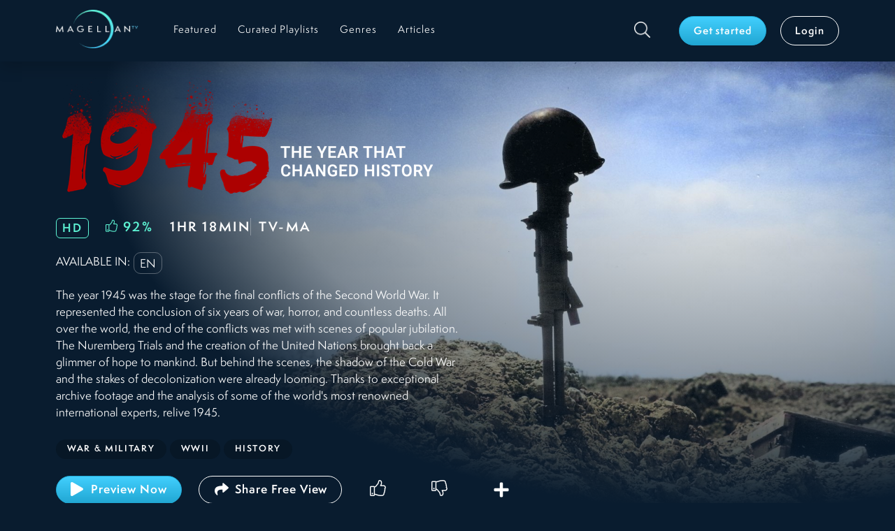

--- FILE ---
content_type: text/html; charset=utf-8
request_url: https://www.magellantv.com/video/1945-the-year-that-changed-history
body_size: 14123
content:
<!DOCTYPE html><html><head><meta charSet="utf-8"/><title>Stream 1945: The Year that Changed History | MagellanTV</title><link rel="canonical" href="https://www.magellantv.com/video/1945-the-year-that-changed-history"/><meta name="viewport" content="width=device-width, initial-scale=1, minimum-scale=1.0, maximum-scale=1.0"/><meta name="description" content="Relive the year 1945 to better understand how the end of World War II and those twelve months laid down the foundations of the modern &amp;quot;Nuclear Age.&amp;quot;"/><meta name="keywords" content="1945: The Year that Changed History"/><meta property="og:url" content="https://www.magellantv.com/video/1945-the-year-that-changed-history"/><meta property="og:title" content="Stream 1945: The Year that Changed History | MagellanTV"/><meta property="og:description" content="Relive the year 1945 to better understand how the end of World War II and those twelve months laid down the foundations of the modern &amp;quot;Nuclear Age.&amp;quot;"/><meta property="og:image" content="undefinedhttps://images.magellantv.com/V_8854_207_1945_cover_artwork_horizontal.jpg?width=722&amp;height=406&amp;quality=90"/><meta name="google-site-verification" content="dQKPD0qDJjPIO28iAlGZErmSi6ubGBJ8vrE0Qo7dNMg"/><link rel="apple-touch-icon" sizes="180x180" href="/apple-touch-icon.png"/><link rel="icon" type="image/png" sizes="32x32" href="/favicon-32x32.png"/><link rel="icon" type="image/png" sizes="16x16" href="/favicon-16x16.png"/><link rel="manifest" href="/site.webmanifest"/><link rel="mask-icon" href="/safari-pinned-tab.svg" color="#000000"/><meta name="msapplication-TileColor" content="#2b5797"/><meta name="theme-color" content="#203e48"/><link rel="preconnect" href="https://dev.visualwebsiteoptimizer.com"/><link rel="preload" as="image" imagesrcset="/_next/image?url=%2Fimages%2Fmgtv_full_logo_dark.png&amp;w=640&amp;q=75 640w, /_next/image?url=%2Fimages%2Fmgtv_full_logo_dark.png&amp;w=750&amp;q=75 750w, /_next/image?url=%2Fimages%2Fmgtv_full_logo_dark.png&amp;w=828&amp;q=75 828w, /_next/image?url=%2Fimages%2Fmgtv_full_logo_dark.png&amp;w=1080&amp;q=75 1080w, /_next/image?url=%2Fimages%2Fmgtv_full_logo_dark.png&amp;w=1200&amp;q=75 1200w, /_next/image?url=%2Fimages%2Fmgtv_full_logo_dark.png&amp;w=1920&amp;q=75 1920w, /_next/image?url=%2Fimages%2Fmgtv_full_logo_dark.png&amp;w=2048&amp;q=75 2048w, /_next/image?url=%2Fimages%2Fmgtv_full_logo_dark.png&amp;w=3840&amp;q=75 3840w" imagesizes="100vw"/><link rel="preload" as="image" imagesrcset="/_next/image?url=%2Fimages%2Ficons%2Fsearch.png&amp;w=32&amp;q=75 1x, /_next/image?url=%2Fimages%2Ficons%2Fsearch.png&amp;w=48&amp;q=75 2x"/><link rel="preload" as="image" href="https://images.magellantv.com/1920x1080/V_8854_578_1945_4k_NoTitle.jpg"/><link rel="preload" as="image" href="https://images.magellantv.com/576x323/V_8854_207_1945_cover_artwork_horizontal.jpg"/><meta name="next-head-count" content="23"/><script src="https://www.googletagmanager.com/gtag/js?id=G-E3QC5ZN1B7" async=""></script><script id="usercentrics-cmp" src="https://web.cmp.usercentrics.eu/ui/loader.js" data-ruleset-id="ujmgqR4xOIpnjZ" async=""></script><script>
             window.dataLayer = window.dataLayer || [];
             function gtag() { dataLayer.push(arguments); }
             gtag("consent", "default", { ad_user_data: "denied",
                ad_personalization: "denied",
                ad_storage: "denied",
                analytics_storage: "denied", wait_for_update: 500
              });
             gtag("set", "ads_data_redaction", true);
             (function(w,d,s,l,i){w[l]=w[l]||[];w[l].push({'gtm.start': new Date().getTime(),event:'gtm.js'});
             var f=d.getElementsByTagName(s)[0], j=d.createElement(s),dl=l!='dataLayer'?'&l='+l:'';j.async=true;j.src= 'https://www.googletagmanager.com/gtm.js?id='+i+dl;f.parentNode.insertBefore(j,f); })(window, document, 'script', 'dataLayer', 'GTM-W5LWSFM');
          </script><meta name="next-font-preconnect"/><link rel="preload" href="/_next/static/css/ee6fe952dab81d7d.css" as="style"/><link rel="stylesheet" href="/_next/static/css/ee6fe952dab81d7d.css" data-n-g=""/><link rel="preload" href="/_next/static/css/f1f531b77ad967c4.css" as="style"/><link rel="stylesheet" href="/_next/static/css/f1f531b77ad967c4.css" data-n-p=""/><link rel="preload" href="/_next/static/css/2ac689538326540c.css" as="style"/><link rel="stylesheet" href="/_next/static/css/2ac689538326540c.css"/><link rel="preload" href="/_next/static/css/51636dfb46ce3c20.css" as="style"/><link rel="stylesheet" href="/_next/static/css/51636dfb46ce3c20.css"/><link rel="preload" href="/_next/static/css/71857e47b0b14374.css" as="style"/><link rel="stylesheet" href="/_next/static/css/71857e47b0b14374.css"/><link rel="preload" href="/_next/static/css/179a3d6ab83ac6cc.css" as="style"/><link rel="stylesheet" href="/_next/static/css/179a3d6ab83ac6cc.css"/><link rel="preload" href="/_next/static/css/4ebc8333de833861.css" as="style"/><link rel="stylesheet" href="/_next/static/css/4ebc8333de833861.css"/><noscript data-n-css=""></noscript><script defer="" nomodule="" src="/_next/static/chunks/polyfills-5cd94c89d3acac5f.js"></script><script defer="" src="/_next/static/chunks/7868-180f5e4c82309d72.js"></script><script defer="" src="/_next/static/chunks/7554-9092f05bd9e70cb7.js"></script><script defer="" src="/_next/static/chunks/9202-e7856b653d822183.js"></script><script defer="" src="/_next/static/chunks/2694.67da3de5236a38e3.js"></script><script defer="" src="/_next/static/chunks/4789-60a17a27505011f3.js"></script><script defer="" src="/_next/static/chunks/8656.5b16703fad363aee.js"></script><script defer="" src="/_next/static/chunks/782-c4702ca9ce584b29.js"></script><script defer="" src="/_next/static/chunks/5290-0b0a49393f7e4274.js"></script><script defer="" src="/_next/static/chunks/9261.40c156f5c339fad1.js"></script><script defer="" src="/_next/static/chunks/3957.d490320dc63d7b4e.js"></script><script defer="" src="/_next/static/chunks/6066-9e4516916e79180d.js"></script><script defer="" src="/_next/static/chunks/2111-f362748fd7340762.js"></script><script defer="" src="/_next/static/chunks/4610.8f6b81a416d8a523.js"></script><script defer="" src="/_next/static/chunks/4554-30460fa2e998a41f.js"></script><script defer="" src="/_next/static/chunks/4002-dbe49bf72cb36d80.js"></script><script defer="" src="/_next/static/chunks/5820.4b83cc24325cad75.js"></script><script defer="" src="/_next/static/chunks/168.17725fe6cc62220f.js"></script><script src="/_next/static/chunks/webpack-2f5b535a7ec76f2b.js" defer=""></script><script src="/_next/static/chunks/framework-79bce4a3a540b080.js" defer=""></script><script src="/_next/static/chunks/main-528d4c536870c533.js" defer=""></script><script src="/_next/static/chunks/pages/_app-e0ab1568ed17ec3a.js" defer=""></script><script src="/_next/static/chunks/1664-8bb517190d54523e.js" defer=""></script><script src="/_next/static/chunks/5675-4a51c10a0488d558.js" defer=""></script><script src="/_next/static/chunks/2643-518329eab0731297.js" defer=""></script><script src="/_next/static/chunks/4548-403cac742b9bdae4.js" defer=""></script><script src="/_next/static/chunks/pages/video/%5Bslug%5D-c0cede36245dff80.js" defer=""></script><script src="/_next/static/1hdSvHsFYi0XOGtvS_P6y/_buildManifest.js" defer=""></script><script src="/_next/static/1hdSvHsFYi0XOGtvS_P6y/_ssgManifest.js" defer=""></script><script src="/_next/static/1hdSvHsFYi0XOGtvS_P6y/_middlewareManifest.js" defer=""></script></head><body><noscript><iframe src="https://www.googletagmanager.com/ns.html?id=GTM-W5LWSFM"
            height="0" width="0" style="display:none;visibility:hidden"></iframe></noscript><div id="__next" data-reactroot=""><div class="item-detail-page-bg"><header class="main-header header-shadow "><nav class="navbar navbar-expand-lg navbar-dark bg-dark"><div class="container-p-start-end section-default container-fluid"><button aria-controls="responsive-navbar-nav" type="button" aria-label="Toggle navigation" class="navbar-toggler collapsed"><span class="navbar-toggler-icon"></span></button><a id="nav-brand" href="/featured" class="navbar-brand"><span style="box-sizing:border-box;display:block;overflow:hidden;width:initial;height:initial;background:none;opacity:1;border:0;margin:0;padding:0;position:relative"><span style="box-sizing:border-box;display:block;width:initial;height:initial;background:none;opacity:1;border:0;margin:0;padding:0;padding-top:46.875%"></span><img alt="MGTV Logo" sizes="100vw" srcSet="/_next/image?url=%2Fimages%2Fmgtv_full_logo_dark.png&amp;w=640&amp;q=75 640w, /_next/image?url=%2Fimages%2Fmgtv_full_logo_dark.png&amp;w=750&amp;q=75 750w, /_next/image?url=%2Fimages%2Fmgtv_full_logo_dark.png&amp;w=828&amp;q=75 828w, /_next/image?url=%2Fimages%2Fmgtv_full_logo_dark.png&amp;w=1080&amp;q=75 1080w, /_next/image?url=%2Fimages%2Fmgtv_full_logo_dark.png&amp;w=1200&amp;q=75 1200w, /_next/image?url=%2Fimages%2Fmgtv_full_logo_dark.png&amp;w=1920&amp;q=75 1920w, /_next/image?url=%2Fimages%2Fmgtv_full_logo_dark.png&amp;w=2048&amp;q=75 2048w, /_next/image?url=%2Fimages%2Fmgtv_full_logo_dark.png&amp;w=3840&amp;q=75 3840w" src="/_next/image?url=%2Fimages%2Fmgtv_full_logo_dark.png&amp;w=3840&amp;q=75" decoding="async" data-nimg="responsive" style="position:absolute;top:0;left:0;bottom:0;right:0;box-sizing:border-box;padding:0;border:none;margin:auto;display:block;width:0;height:0;min-width:100%;max-width:100%;min-height:100%;max-height:100%"/></span></a><a class="d-block d-lg-none btn-search-mobile" href="/search"><span style="box-sizing:border-box;display:inline-block;overflow:hidden;width:initial;height:initial;background:none;opacity:1;border:0;margin:0;padding:0;position:relative;max-width:100%"><span style="box-sizing:border-box;display:block;width:initial;height:initial;background:none;opacity:1;border:0;margin:0;padding:0;max-width:100%"><img style="display:block;max-width:100%;width:initial;height:initial;background:none;opacity:1;border:0;margin:0;padding:0" alt="" aria-hidden="true" src="data:image/svg+xml,%3csvg%20xmlns=%27http://www.w3.org/2000/svg%27%20version=%271.1%27%20width=%2722%27%20height=%2722%27/%3e"/></span><img alt="Search" srcSet="/_next/image?url=%2Fimages%2Ficons%2Fsearch.png&amp;w=32&amp;q=75 1x, /_next/image?url=%2Fimages%2Ficons%2Fsearch.png&amp;w=48&amp;q=75 2x" src="/_next/image?url=%2Fimages%2Ficons%2Fsearch.png&amp;w=48&amp;q=75" decoding="async" data-nimg="intrinsic" style="position:absolute;top:0;left:0;bottom:0;right:0;box-sizing:border-box;padding:0;border:none;margin:auto;display:block;width:0;height:0;min-width:100%;max-width:100%;min-height:100%;max-height:100%"/></span></a><div class="navbar-collapse collapse" id="responsive-navbar-nav"><div class="me-auto navbar-nav"><a href="/featured" data-rr-ui-event-key="/featured" class="d-lg-none d-xl-block  nav-link"><span>Featured</span></a><a href="/curated-playlists" data-rr-ui-event-key="/curated-playlists" class="  nav-link"><span>Curated Playlists</span></a><a href="/genres" data-rr-ui-event-key="/genres" class="  nav-link"><span>Genres</span></a><a href="/articles" data-rr-ui-event-key="/articles" class="  nav-link"><span>Articles</span></a></div><div class="navbar-user navbar-user-box"><a id="icon-search" class="btn-search d-none d-lg-block" href="/search"><span style="box-sizing:border-box;display:inline-block;overflow:hidden;width:initial;height:initial;background:none;opacity:1;border:0;margin:0;padding:0;position:relative;max-width:100%"><span style="box-sizing:border-box;display:block;width:initial;height:initial;background:none;opacity:1;border:0;margin:0;padding:0;max-width:100%"><img style="display:block;max-width:100%;width:initial;height:initial;background:none;opacity:1;border:0;margin:0;padding:0" alt="" aria-hidden="true" src="data:image/svg+xml,%3csvg%20xmlns=%27http://www.w3.org/2000/svg%27%20version=%271.1%27%20width=%2724%27%20height=%2724%27/%3e"/></span><img alt="Search" srcSet="/_next/image?url=%2Fimages%2Ficons%2Fsearch.png&amp;w=32&amp;q=75 1x, /_next/image?url=%2Fimages%2Ficons%2Fsearch.png&amp;w=48&amp;q=75 2x" src="/_next/image?url=%2Fimages%2Ficons%2Fsearch.png&amp;w=48&amp;q=75" decoding="async" data-nimg="intrinsic" style="position:absolute;top:0;left:0;bottom:0;right:0;box-sizing:border-box;padding:0;border:none;margin:auto;display:block;width:0;height:0;min-width:100%;max-width:100%;min-height:100%;max-height:100%"/></span></a><div class="navbar-user-btns"><a id="btn-subscribe" href="/subscribe/offers" role="button" tabindex="0" class="navbar-btn  btn btn-primary">Get started</a><a href="/login" role="button" tabindex="0" class="navbar-btn btn btn-outline-light">Login</a></div></div></div></div></nav></header><main class=""><div class="itemDetail_item-detail-top__xGdkf"><div class="container-reset section-dark-bg-transparent itemDetail_hero-container__hv0Yl container-fluid"><div class="heroItemDetail_hero-item__t_ty2 undefined"><div class="heroItemDetail_content__uJU2t"><div class="heroImage_image-wrap__C5G0h"><span style="box-sizing:border-box;display:block;overflow:hidden;width:initial;height:initial;background:none;opacity:1;border:0;margin:0;padding:0;position:absolute;top:0;left:0;bottom:0;right:0"><img alt="1945: The Year that Changed History" src="https://images.magellantv.com/1920x1080/V_8854_578_1945_4k_NoTitle.jpg" decoding="async" data-nimg="fill" class="d-none d-sm-block" style="position:absolute;top:0;left:0;bottom:0;right:0;box-sizing:border-box;padding:0;border:none;margin:auto;display:block;width:0;height:0;min-width:100%;max-width:100%;min-height:100%;max-height:100%;object-fit:cover"/></span></div><div class="heroImage_image-wrap__C5G0h d-block d-sm-none heroImage_box-play__XgsaI"><span style="box-sizing:border-box;display:inline-block;overflow:hidden;width:initial;height:initial;background:none;opacity:1;border:0;margin:0;padding:0;position:relative;max-width:100%"><span style="box-sizing:border-box;display:block;width:initial;height:initial;background:none;opacity:1;border:0;margin:0;padding:0;max-width:100%"><img style="display:block;max-width:100%;width:initial;height:initial;background:none;opacity:1;border:0;margin:0;padding:0" alt="" aria-hidden="true" src="data:image/svg+xml,%3csvg%20xmlns=%27http://www.w3.org/2000/svg%27%20version=%271.1%27%20width=%27576%27%20height=%27323%27/%3e"/></span><img alt="1945: The Year that Changed History" src="https://images.magellantv.com/576x323/V_8854_207_1945_cover_artwork_horizontal.jpg" decoding="async" data-nimg="intrinsic" style="position:absolute;top:0;left:0;bottom:0;right:0;box-sizing:border-box;padding:0;border:none;margin:auto;display:block;width:0;height:0;min-width:100%;max-width:100%;min-height:100%;max-height:100%"/></span></div><div class="heroItemDetail_description-box__F0QVt"><div class="container-p-start-end section-default d-flex align-items-center heroItemDetail_description-container__8Ts0k container-fluid"><div><div class="d-none d-sm-block"><div class="heroTitle_title-img__zqv6G"><span style="box-sizing:border-box;display:inline-block;overflow:hidden;width:initial;height:initial;background:none;opacity:1;border:0;margin:0;padding:0;position:relative;max-width:100%"><span style="box-sizing:border-box;display:block;width:initial;height:initial;background:none;opacity:1;border:0;margin:0;padding:0;max-width:100%"><img style="display:block;max-width:100%;width:initial;height:initial;background:none;opacity:1;border:0;margin:0;padding:0" alt="" aria-hidden="true" src="data:image/svg+xml,%3csvg%20xmlns=%27http://www.w3.org/2000/svg%27%20version=%271.1%27%20width=%27562%27%20height=%27169%27/%3e"/></span><img alt="1945: The Year that Changed History" src="[data-uri]" decoding="async" data-nimg="intrinsic" style="position:absolute;top:0;left:0;bottom:0;right:0;box-sizing:border-box;padding:0;border:none;margin:auto;display:block;width:0;height:0;min-width:100%;max-width:100%;min-height:100%;max-height:100%"/><noscript><img alt="1945: The Year that Changed History" src="https://images.magellantv.com//fit-in/562x169/V_8854_983_1945_content_logo_polychromatic.png" decoding="async" data-nimg="intrinsic" style="position:absolute;top:0;left:0;bottom:0;right:0;box-sizing:border-box;padding:0;border:none;margin:auto;display:block;width:0;height:0;min-width:100%;max-width:100%;min-height:100%;max-height:100%" loading="lazy"/></noscript></span></div></div><div class="d-block d-sm-none"><h2 class="heroTitle_title-mobile__nbYGF">1945: The Year that Changed History</h2></div><div class="itemMetadata_item-metadata-box__scH4X itemMetadata_item-metadata-variant-item-detail__kkpkS"><div class="itemMetadata_item-labels__crhwW itemMetadata_list-box__zLZNv flex-wrap"><span class="itemMetadata_item-quality-icon__na68a">HD</span><span class="itemMetadata_item-rating__MhfML d-flex"><i class="ic-thumbs-up"></i><span class="itemMetadata_item-rating-value__OToOu">92<!-- -->%</span></span><span class="itemMetadata_item-duration__tTuN4">1HR 18MIN</span><span class="itemMetadata_item-rating-category__P4OS1">TV-MA</span></div><div class="itemMetadata_item-labels__crhwW itemMetadata_list-box__zLZNv flex-wrap" style="gap:5px;margin-top:20px"><span style="margin-right:5px;margin-top:auto;margin-bottom:auto">AVAILABLE IN:</span><span class="itemMetadata_item-lang-icon__Lf7or">en</span></div><p class="itemMetadata_item-short-description__ljFN0 itemMetadata_item-detail-description__s8_3s d-none d-sm-block">The year 1945 was the stage for the final conflicts of the Second World War. It represented the conclusion of six years of war, horror, and countless deaths. All over the world, the end of the conflicts was met with scenes of popular jubilation. The Nuremberg Trials and the creation of the United Nations brought back a glimmer of hope to mankind. But behind the scenes, the shadow of the Cold War and the stakes of decolonization were already looming. Thanks to exceptional archive footage and the analysis of some of the world's most renowned international experts, relive 1945.</p><p class="itemMetadata_item-short-description__ljFN0 itemMetadata_item-detail-description__s8_3s d-block d-sm-none">The year 1945 was the stage for the final conflicts of the Second World War. It represented the conclusion of six years of war, horror, and countless deaths. All over the world, the end of the conflicts was met with scenes of popular jubilation. The Nuremberg Trials and the creation of the United Nations brought back a glimmer of hope to mankind. But behind the scenes, the shadow of the Cold War and the stakes of decolonization were already looming. Thanks to exceptional archive footage and the analysis of some of the world's most renowned international experts, relive 1945.</p><div class="itemMetadata_list-box__zLZNv itemMetadata_list-tags__rqTWC"><span class="itemMetadata_item-tag__jfx_U">War &amp; Military</span><span class="itemMetadata_item-tag__jfx_U">Wwii</span><span class="itemMetadata_item-tag__jfx_U">History</span></div></div><div class="itemDetailButtonBox_button-box__Wekjk itemDetailButtonBox_button-box-item-detail__7tTRJ"><div class="itemDetailButtonBox_button-box-col-1__yDjfh"><button id="btn-watch" type="button" class="button-with-icon itemDetailButtonBox_button-box-item__4sv_k button-large btn btn-primary"><svg aria-hidden="true" focusable="false" data-prefix="fas" data-icon="play" class="svg-inline--fa fa-play fa-w-14 " role="img" xmlns="http://www.w3.org/2000/svg" viewBox="0 0 448 512"><path fill="currentColor" d="M424.4 214.7L72.4 6.6C43.8-10.3 0 6.1 0 47.9V464c0 37.5 40.7 60.1 72.4 41.3l352-208c31.4-18.5 31.5-64.1 0-82.6z"></path></svg> <!-- -->Preview Now</button><button section="ItemDetailButtonBox" type="button" class="button-with-icon itemDetailButtonBox_button-share-show__y8rf1 btn btn-primary"><svg aria-hidden="true" focusable="false" data-prefix="fas" data-icon="share" class="svg-inline--fa fa-share fa-w-16 " role="img" xmlns="http://www.w3.org/2000/svg" viewBox="0 0 512 512" width="24" height="24"><path fill="currentColor" d="M503.691 189.836L327.687 37.851C312.281 24.546 288 35.347 288 56.015v80.053C127.371 137.907 0 170.1 0 322.326c0 61.441 39.581 122.309 83.333 154.132 13.653 9.931 33.111-2.533 28.077-18.631C66.066 312.814 132.917 274.316 288 272.085V360c0 20.7 24.3 31.453 39.687 18.164l176.004-152c11.071-9.562 11.086-26.753 0-36.328z"></path></svg>Share Free View</button></div><div class="itemDetailButtonBox_button-box-col-2__g2rSs d-none d-lg-flex"><button id="icon-thumbs-up" type="button" class="button-icon itemDetailButtonBox_button-box-item__4sv_k border-0 button-large  btn btn-outline-light"><i class="ic-thumbs-up"></i></button><button id="icon-thumbs-down" type="button" class="button-icon itemDetailButtonBox_button-box-item__4sv_k border-0 button-large  btn btn-outline-light"><i class="ic-thumbs-down"></i></button><button id="icon-watchlist" type="button" class="button-icon itemDetailButtonBox_button-box-item__4sv_k border-0 button-large btn btn-outline-light"><svg aria-hidden="true" focusable="false" data-prefix="fas" data-icon="plus" class="svg-inline--fa fa-plus fa-w-14 " role="img" xmlns="http://www.w3.org/2000/svg" viewBox="0 0 448 512" width="24" height="24"><path fill="currentColor" d="M416 208H272V64c0-17.67-14.33-32-32-32h-32c-17.67 0-32 14.33-32 32v144H32c-17.67 0-32 14.33-32 32v32c0 17.67 14.33 32 32 32h144v144c0 17.67 14.33 32 32 32h32c17.67 0 32-14.33 32-32V304h144c17.67 0 32-14.33 32-32v-32c0-17.67-14.33-32-32-32z"></path></svg></button></div><div class="itemDetailButtonBox_button-box-col-2__g2rSs d-flex d-lg-none"><button id="btn-watchlist" type="button" class="button-with-icon itemDetailButtonBox_button-item-mobile__d1jwa border-0 button-medium btn btn-outline-light"><span class="icon"><svg aria-hidden="true" focusable="false" data-prefix="fas" data-icon="plus" class="svg-inline--fa fa-plus fa-w-14 " role="img" xmlns="http://www.w3.org/2000/svg" viewBox="0 0 448 512" width="20" height="20"><path fill="currentColor" d="M416 208H272V64c0-17.67-14.33-32-32-32h-32c-17.67 0-32 14.33-32 32v144H32c-17.67 0-32 14.33-32 32v32c0 17.67 14.33 32 32 32h144v144c0 17.67 14.33 32 32 32h32c17.67 0 32-14.33 32-32V304h144c17.67 0 32-14.33 32-32v-32c0-17.67-14.33-32-32-32z"></path></svg></span>Add to Watchlist</button><button id="btn-thumbs-up" type="button" class="button-with-icon itemDetailButtonBox_button-item-mobile__d1jwa border-0 button-medium  btn btn-outline-light"><span class="icon"><i class="ic-thumbs-up"></i></span>I like this</button><button id="btn-thumbs-down" type="button" class="button-with-icon itemDetailButtonBox_button-item-mobile__d1jwa border-0 button-medium  btn btn-outline-light"><span class="icon"><i class="ic-thumbs-down"></i></span>Not for me</button></div></div></div></div></div></div></div></div><div class="itemDetail_item-related-content__hR_Nr itemDetail_push-up__3CMlg"><div class="container-reset section-dark-bg-transparent container-fluid"><div class="carouselTitles_carousel-titles-wrapper__uSTIU carousel-wrapper carousel-titles container-m-start "><div class="d-flex align-items-center justify-content-between carouselTitles_link-view-all__HH5vb"><h3 class="">Related Titles</h3></div><div class="slick-slider slider-titles slick-initialized" dir="ltr"><div class="slick-arrow slick-prev slick-disabled " style="display:block"></div><div class="slick-list"><div class="slick-track" style="width:0px;left:0px"><div style="outline:none" data-index="0" class="slick-slide slick-active slick-current" tabindex="-1" aria-hidden="false"><div><div><div class="itemCard_item-card__VJlmg  "><a id="v_683" class="itemCard_effect-hover__zx5z6" href="/series/world-war-ii-battles-won-and-lost"><span style="box-sizing:border-box;display:inline-block;overflow:hidden;width:initial;height:initial;background:none;opacity:1;border:0;margin:0;padding:0;position:relative;max-width:100%"><span style="box-sizing:border-box;display:block;width:initial;height:initial;background:none;opacity:1;border:0;margin:0;padding:0;max-width:100%"><img style="display:block;max-width:100%;width:initial;height:initial;background:none;opacity:1;border:0;margin:0;padding:0" alt="" aria-hidden="true" src="data:image/svg+xml,%3csvg%20xmlns=%27http://www.w3.org/2000/svg%27%20version=%271.1%27%20width=%27520%27%20height=%27292%27/%3e"/></span><img alt="World War II: Battles Won and Lost" clientid="S683" src="[data-uri]" decoding="async" data-nimg="intrinsic" class="itemCard_item-card-image__6Jwra" style="position:absolute;top:0;left:0;bottom:0;right:0;box-sizing:border-box;padding:0;border:none;margin:auto;display:block;width:0;height:0;min-width:100%;max-width:100%;min-height:100%;max-height:100%"/><noscript><img alt="World War II: Battles Won and Lost" clientid="S683" src="https://images.magellantv.com/520x292/S_683_245_BattlesWonLost_4k.jpg" decoding="async" data-nimg="intrinsic" style="position:absolute;top:0;left:0;bottom:0;right:0;box-sizing:border-box;padding:0;border:none;margin:auto;display:block;width:0;height:0;min-width:100%;max-width:100%;min-height:100%;max-height:100%" class="itemCard_item-card-image__6Jwra" loading="lazy"/></noscript></span></a></div></div></div></div><div style="outline:none" data-index="1" class="slick-slide" tabindex="-1" aria-hidden="true"><div><div><div class="itemCard_item-card__VJlmg  "><a id="v_757" class="itemCard_effect-hover__zx5z6" href="/series/impossible-peace-between-world-wars"><span style="box-sizing:border-box;display:inline-block;overflow:hidden;width:initial;height:initial;background:none;opacity:1;border:0;margin:0;padding:0;position:relative;max-width:100%"><span style="box-sizing:border-box;display:block;width:initial;height:initial;background:none;opacity:1;border:0;margin:0;padding:0;max-width:100%"><img style="display:block;max-width:100%;width:initial;height:initial;background:none;opacity:1;border:0;margin:0;padding:0" alt="" aria-hidden="true" src="data:image/svg+xml,%3csvg%20xmlns=%27http://www.w3.org/2000/svg%27%20version=%271.1%27%20width=%27520%27%20height=%27292%27/%3e"/></span><img alt="Impossible Peace: Between World Wars" clientid="S757" src="[data-uri]" decoding="async" data-nimg="intrinsic" class="itemCard_item-card-image__6Jwra" style="position:absolute;top:0;left:0;bottom:0;right:0;box-sizing:border-box;padding:0;border:none;margin:auto;display:block;width:0;height:0;min-width:100%;max-width:100%;min-height:100%;max-height:100%"/><noscript><img alt="Impossible Peace: Between World Wars" clientid="S757" src="https://images.magellantv.com/520x292/S_757_103_ImpossiblePeace_MGTV_4k.jpg" decoding="async" data-nimg="intrinsic" style="position:absolute;top:0;left:0;bottom:0;right:0;box-sizing:border-box;padding:0;border:none;margin:auto;display:block;width:0;height:0;min-width:100%;max-width:100%;min-height:100%;max-height:100%" class="itemCard_item-card-image__6Jwra" loading="lazy"/></noscript></span></a></div></div></div></div><div style="outline:none" data-index="2" class="slick-slide" tabindex="-1" aria-hidden="true"><div><div><div class="itemCard_item-card__VJlmg  "><a id="v_6652" class="itemCard_effect-hover__zx5z6" href="/video/vietnam-secret-negotiations-that-ended-the-war"><span style="box-sizing:border-box;display:inline-block;overflow:hidden;width:initial;height:initial;background:none;opacity:1;border:0;margin:0;padding:0;position:relative;max-width:100%"><span style="box-sizing:border-box;display:block;width:initial;height:initial;background:none;opacity:1;border:0;margin:0;padding:0;max-width:100%"><img style="display:block;max-width:100%;width:initial;height:initial;background:none;opacity:1;border:0;margin:0;padding:0" alt="" aria-hidden="true" src="data:image/svg+xml,%3csvg%20xmlns=%27http://www.w3.org/2000/svg%27%20version=%271.1%27%20width=%27520%27%20height=%27292%27/%3e"/></span><img alt="Vietnam: Secret Negotiations that Ended the War" clientid="M6652" src="[data-uri]" decoding="async" data-nimg="intrinsic" class="itemCard_item-card-image__6Jwra" style="position:absolute;top:0;left:0;bottom:0;right:0;box-sizing:border-box;padding:0;border:none;margin:auto;display:block;width:0;height:0;min-width:100%;max-width:100%;min-height:100%;max-height:100%"/><noscript><img alt="Vietnam: Secret Negotiations that Ended the War" clientid="M6652" src="https://images.magellantv.com/520x292/V_6652_579_Vietnam_MGTV_4k.jpg" decoding="async" data-nimg="intrinsic" style="position:absolute;top:0;left:0;bottom:0;right:0;box-sizing:border-box;padding:0;border:none;margin:auto;display:block;width:0;height:0;min-width:100%;max-width:100%;min-height:100%;max-height:100%" class="itemCard_item-card-image__6Jwra" loading="lazy"/></noscript></span></a></div></div></div></div><div style="outline:none" data-index="3" class="slick-slide" tabindex="-1" aria-hidden="true"><div><div><div class="itemCard_item-card__VJlmg  "><a id="v_1200" class="itemCard_effect-hover__zx5z6" href="/series/how-the-nazis-lost-the-war"><span style="box-sizing:border-box;display:inline-block;overflow:hidden;width:initial;height:initial;background:none;opacity:1;border:0;margin:0;padding:0;position:relative;max-width:100%"><span style="box-sizing:border-box;display:block;width:initial;height:initial;background:none;opacity:1;border:0;margin:0;padding:0;max-width:100%"><img style="display:block;max-width:100%;width:initial;height:initial;background:none;opacity:1;border:0;margin:0;padding:0" alt="" aria-hidden="true" src="data:image/svg+xml,%3csvg%20xmlns=%27http://www.w3.org/2000/svg%27%20version=%271.1%27%20width=%27520%27%20height=%27292%27/%3e"/></span><img alt="How the Nazis Lost the War" clientid="S1200" src="[data-uri]" decoding="async" data-nimg="intrinsic" class="itemCard_item-card-image__6Jwra" style="position:absolute;top:0;left:0;bottom:0;right:0;box-sizing:border-box;padding:0;border:none;margin:auto;display:block;width:0;height:0;min-width:100%;max-width:100%;min-height:100%;max-height:100%"/><noscript><img alt="How the Nazis Lost the War" clientid="S1200" src="https://images.magellantv.com/520x292/S_1200_333_HowtheNazisLosttheWar_4k.jpg" decoding="async" data-nimg="intrinsic" style="position:absolute;top:0;left:0;bottom:0;right:0;box-sizing:border-box;padding:0;border:none;margin:auto;display:block;width:0;height:0;min-width:100%;max-width:100%;min-height:100%;max-height:100%" class="itemCard_item-card-image__6Jwra" loading="lazy"/></noscript></span></a></div></div></div></div><div style="outline:none" data-index="4" class="slick-slide" tabindex="-1" aria-hidden="true"><div><div><div class="itemCard_item-card__VJlmg  "><a id="v_769" class="itemCard_effect-hover__zx5z6" href="/series/battlefields-of-the-world-wars"><span style="box-sizing:border-box;display:inline-block;overflow:hidden;width:initial;height:initial;background:none;opacity:1;border:0;margin:0;padding:0;position:relative;max-width:100%"><span style="box-sizing:border-box;display:block;width:initial;height:initial;background:none;opacity:1;border:0;margin:0;padding:0;max-width:100%"><img style="display:block;max-width:100%;width:initial;height:initial;background:none;opacity:1;border:0;margin:0;padding:0" alt="" aria-hidden="true" src="data:image/svg+xml,%3csvg%20xmlns=%27http://www.w3.org/2000/svg%27%20version=%271.1%27%20width=%27520%27%20height=%27292%27/%3e"/></span><img alt="Battlefields of the World Wars" clientid="S769" src="[data-uri]" decoding="async" data-nimg="intrinsic" class="itemCard_item-card-image__6Jwra" style="position:absolute;top:0;left:0;bottom:0;right:0;box-sizing:border-box;padding:0;border:none;margin:auto;display:block;width:0;height:0;min-width:100%;max-width:100%;min-height:100%;max-height:100%"/><noscript><img alt="Battlefields of the World Wars" clientid="S769" src="https://images.magellantv.com/520x292/S_769_769_BattleFields_4k.jpg" decoding="async" data-nimg="intrinsic" style="position:absolute;top:0;left:0;bottom:0;right:0;box-sizing:border-box;padding:0;border:none;margin:auto;display:block;width:0;height:0;min-width:100%;max-width:100%;min-height:100%;max-height:100%" class="itemCard_item-card-image__6Jwra" loading="lazy"/></noscript></span></a></div></div></div></div></div></div><div class="slick-arrow slick-next  " style="display:block"></div></div></div></div></div></div><div class="container-reset section-dark-articles relatedArticles_related-articles-container__SQHw9 container-fluid"><div class="carousel-wrapper carousel-titles container-m-start"><div class="container-p-end d-flex align-items-center justify-content-between"><h3 class="deco-1">Related Articles</h3><a id="lnk-all-articles" class="viewAllButton_view-all-button__7jtoc back-link secondary link-r carouselArticles_link-view-all__m8vRC" href="/articles">View All<svg aria-hidden="true" focusable="false" data-prefix="fas" data-icon="arrow-right" class="svg-inline--fa fa-arrow-right fa-w-14 " role="img" xmlns="http://www.w3.org/2000/svg" viewBox="0 0 448 512" width="11" height="11"><path fill="currentColor" d="M190.5 66.9l22.2-22.2c9.4-9.4 24.6-9.4 33.9 0L441 239c9.4 9.4 9.4 24.6 0 33.9L246.6 467.3c-9.4 9.4-24.6 9.4-33.9 0l-22.2-22.2c-9.5-9.5-9.3-25 .4-34.3L311.4 296H24c-13.3 0-24-10.7-24-24v-32c0-13.3 10.7-24 24-24h287.4L190.9 101.2c-9.8-9.3-10-24.8-.4-34.3z"></path></svg></a></div><div class="slick-slider slick-initialized" dir="ltr"><div class="slick-arrow slick-prev slick-disabled " style="display:block"></div><div class="slick-list"><div class="slick-track" style="width:0px;left:0px"><div style="outline:none" data-index="0" class="slick-slide slick-active slick-current" tabindex="-1" aria-hidden="false"><div><div class="articleCard_article-card__UhCs_"><div class="articleCard_article-img__vGKPE"><span style="box-sizing:border-box;display:block;overflow:hidden;width:initial;height:initial;background:none;opacity:1;border:0;margin:0;padding:0;position:absolute;top:0;left:0;bottom:0;right:0"><img alt="Salyut-7 and The New Cold War" src="[data-uri]" decoding="async" data-nimg="fill" style="position:absolute;top:0;left:0;bottom:0;right:0;box-sizing:border-box;padding:0;border:none;margin:auto;display:block;width:0;height:0;min-width:100%;max-width:100%;min-height:100%;max-height:100%;object-fit:cover"/><noscript><img alt="Salyut-7 and The New Cold War" src="https://images.magellantv.com/520x176/A_43_399_salute-7-hero.jpg" decoding="async" data-nimg="fill" style="position:absolute;top:0;left:0;bottom:0;right:0;box-sizing:border-box;padding:0;border:none;margin:auto;display:block;width:0;height:0;min-width:100%;max-width:100%;min-height:100%;max-height:100%;object-fit:cover" loading="lazy"/></noscript></span></div><div class="articleCard_article-categories__nm6D5"><div class="articleCategory_article-category-tag__uEAXz articleCard_article-category__0qPSd"><a id="article-space" href="/articles/category/space">Space</a></div><div class="articleCategory_article-category-tag__uEAXz articleCard_article-category__0qPSd"><a id="article-current-history" href="/articles/category/current-history">Current History</a></div></div><div class="articleCard_article-title__cohAw"><h4>Salyut-7 and The New Cold War</h4></div><div class="articleCard_article-author__XWUrG"><span>By </span><span class="articleCard_author-name__UaaII">Arthur M. Marx</span></div><div class="articleCard_article-date__eeHtr">Oct 11, 2018</div><p class="articleCard_article-desc__i_eqH">More than three decades ago, the United States and the U.S.S.R. nearly came to blows over a disabled Soviet space station called Salyut-7.  Or did they? </p></div></div></div><div style="outline:none" data-index="1" class="slick-slide" tabindex="-1" aria-hidden="true"><div><div class="articleCard_article-card__UhCs_"><div class="articleCard_article-img__vGKPE"><span style="box-sizing:border-box;display:block;overflow:hidden;width:initial;height:initial;background:none;opacity:1;border:0;margin:0;padding:0;position:absolute;top:0;left:0;bottom:0;right:0"><img alt="What Was the German Blitzkrieg ‘Lightning War’ and Why Was It So Effective? " src="[data-uri]" decoding="async" data-nimg="fill" style="position:absolute;top:0;left:0;bottom:0;right:0;box-sizing:border-box;padding:0;border:none;margin:auto;display:block;width:0;height:0;min-width:100%;max-width:100%;min-height:100%;max-height:100%;object-fit:cover"/><noscript><img alt="What Was the German Blitzkrieg ‘Lightning War’ and Why Was It So Effective? " src="https://images.magellantv.com/520x176/A_382_307_London_Blitz_Hero.jpeg" decoding="async" data-nimg="fill" style="position:absolute;top:0;left:0;bottom:0;right:0;box-sizing:border-box;padding:0;border:none;margin:auto;display:block;width:0;height:0;min-width:100%;max-width:100%;min-height:100%;max-height:100%;object-fit:cover" loading="lazy"/></noscript></span></div><div class="articleCard_article-categories__nm6D5"><div class="articleCategory_article-category-tag__uEAXz articleCard_article-category__0qPSd"><a id="article-current-history" href="/articles/category/current-history">Current History</a></div><div class="articleCategory_article-category-tag__uEAXz articleCard_article-category__0qPSd"><a id="article-war-military" href="/articles/category/war-military">War &amp; Military</a></div></div><div class="articleCard_article-title__cohAw"><h4>What Was the German Blitzkrieg ‘Lightning War’ and Why Was It So Effective? </h4></div><div class="articleCard_article-author__XWUrG"><span>By </span><span class="articleCard_author-name__UaaII">Daisy Dow</span></div><div class="articleCard_article-date__eeHtr">Jul 15, 2022</div><p class="articleCard_article-desc__i_eqH">WWII gave rise to military tactics that targeted psychological weaknesses in the enemy. It redefined what constituted a battlefield. At the expense of civilians and civility,…</p></div></div></div><div style="outline:none" data-index="2" class="slick-slide" tabindex="-1" aria-hidden="true"><div><div class="articleCard_article-card__UhCs_"><div class="articleCard_article-img__vGKPE"><span style="box-sizing:border-box;display:block;overflow:hidden;width:initial;height:initial;background:none;opacity:1;border:0;margin:0;padding:0;position:absolute;top:0;left:0;bottom:0;right:0"><img alt="What and Who Caused World War I?" src="[data-uri]" decoding="async" data-nimg="fill" style="position:absolute;top:0;left:0;bottom:0;right:0;box-sizing:border-box;padding:0;border:none;margin:auto;display:block;width:0;height:0;min-width:100%;max-width:100%;min-height:100%;max-height:100%;object-fit:cover"/><noscript><img alt="What and Who Caused World War I?" src="https://images.magellantv.com/520x176/A_379_263_Turkish_trenches_at_Dead_Sea_Hero.jpg" decoding="async" data-nimg="fill" style="position:absolute;top:0;left:0;bottom:0;right:0;box-sizing:border-box;padding:0;border:none;margin:auto;display:block;width:0;height:0;min-width:100%;max-width:100%;min-height:100%;max-height:100%;object-fit:cover" loading="lazy"/></noscript></span></div><div class="articleCard_article-categories__nm6D5"><div class="articleCategory_article-category-tag__uEAXz articleCard_article-category__0qPSd"><a id="article-war-military" href="/articles/category/war-military">War &amp; Military</a></div><div class="articleCategory_article-category-tag__uEAXz articleCard_article-category__0qPSd"><a id="article-current-history" href="/articles/category/current-history">Current History</a></div></div><div class="articleCard_article-title__cohAw"><h4>What and Who Caused World War I?</h4></div><div class="articleCard_article-author__XWUrG"><span>By </span><span class="articleCard_author-name__UaaII">Daisy Dow</span></div><div class="articleCard_article-date__eeHtr">Jul 05, 2022</div><p class="articleCard_article-desc__i_eqH">World War I shook mankind to its core as nations mobilized for a war unlike any other. A new age of carnage came about by technological advancements, but the causes of WWI…</p></div></div></div><div style="outline:none" data-index="3" class="slick-slide" tabindex="-1" aria-hidden="true"><div><div class="articleCard_article-card__UhCs_"><div class="articleCard_article-img__vGKPE"><span style="box-sizing:border-box;display:block;overflow:hidden;width:initial;height:initial;background:none;opacity:1;border:0;margin:0;padding:0;position:absolute;top:0;left:0;bottom:0;right:0"><img alt="The First Cannes Film Festival: Canceled by War … Celebrated 80 Years Later" src="[data-uri]" decoding="async" data-nimg="fill" style="position:absolute;top:0;left:0;bottom:0;right:0;box-sizing:border-box;padding:0;border:none;margin:auto;display:block;width:0;height:0;min-width:100%;max-width:100%;min-height:100%;max-height:100%;object-fit:cover"/><noscript><img alt="The First Cannes Film Festival: Canceled by War … Celebrated 80 Years Later" src="https://images.magellantv.com/520x176/A_238_747_KevinArticleHeader.jpg" decoding="async" data-nimg="fill" style="position:absolute;top:0;left:0;bottom:0;right:0;box-sizing:border-box;padding:0;border:none;margin:auto;display:block;width:0;height:0;min-width:100%;max-width:100%;min-height:100%;max-height:100%;object-fit:cover" loading="lazy"/></noscript></span></div><div class="articleCard_article-categories__nm6D5"><div class="articleCategory_article-category-tag__uEAXz articleCard_article-category__0qPSd"><a id="article-art-culture" href="/articles/category/art-culture">Art &amp; Culture</a></div><div class="articleCategory_article-category-tag__uEAXz articleCard_article-category__0qPSd"><a id="article-war-military" href="/articles/category/war-military">War &amp; Military</a></div></div><div class="articleCard_article-title__cohAw"><h4>The First Cannes Film Festival: Canceled by War … Celebrated 80 Years Later</h4></div><div class="articleCard_article-author__XWUrG"><span>By </span><span class="articleCard_author-name__UaaII">Kevin Martin</span></div><div class="articleCard_article-date__eeHtr">Jul 16, 2020</div><p class="articleCard_article-desc__i_eqH">The Cannes Film Festival’s origin contains the makings of a great wartime thriller: a freedom-loving faction squares off against threats from Nazis and fascists. Is all lost?…</p></div></div></div><div style="outline:none" data-index="4" class="slick-slide" tabindex="-1" aria-hidden="true"><div><div class="articleCard_article-card__UhCs_"><div class="articleCard_article-img__vGKPE"><span style="box-sizing:border-box;display:block;overflow:hidden;width:initial;height:initial;background:none;opacity:1;border:0;margin:0;padding:0;position:absolute;top:0;left:0;bottom:0;right:0"><img alt="The 5 Top News Stories Leading Up to the U.S. Civil War" src="[data-uri]" decoding="async" data-nimg="fill" style="position:absolute;top:0;left:0;bottom:0;right:0;box-sizing:border-box;padding:0;border:none;margin:auto;display:block;width:0;height:0;min-width:100%;max-width:100%;min-height:100%;max-height:100%;object-fit:cover"/><noscript><img alt="The 5 Top News Stories Leading Up to the U.S. Civil War" src="https://images.magellantv.com/520x176/A_362_772_FortSumterHero.jpeg" decoding="async" data-nimg="fill" style="position:absolute;top:0;left:0;bottom:0;right:0;box-sizing:border-box;padding:0;border:none;margin:auto;display:block;width:0;height:0;min-width:100%;max-width:100%;min-height:100%;max-height:100%;object-fit:cover" loading="lazy"/></noscript></span></div><div class="articleCard_article-categories__nm6D5"><div class="articleCategory_article-category-tag__uEAXz articleCard_article-category__0qPSd"><a id="article-early-modern" href="/articles/category/early-modern">Early Modern</a></div><div class="articleCategory_article-category-tag__uEAXz articleCard_article-category__0qPSd"><a id="article-war-military" href="/articles/category/war-military">War &amp; Military</a></div></div><div class="articleCard_article-title__cohAw"><h4>The 5 Top News Stories Leading Up to the U.S. Civil War</h4></div><div class="articleCard_article-author__XWUrG"><span>By </span><span class="articleCard_author-name__UaaII">Joe Gioia</span></div><div class="articleCard_article-date__eeHtr">Apr 21, 2022</div><p class="articleCard_article-desc__i_eqH">In retrospect, the American Civil War was inevitable. The conflict’s fundamental issue was human rights, and the basic cause was freedom. But these principles were made real by…</p></div></div></div></div></div><div class="slick-arrow slick-next  " style="display:block"></div></div></div></div></main><footer><div class="container-reset section-light prefooter_pre-footer__PA4zF container-fluid"><div><div class="d-flex justify-content-center"><h4>Download our mobile app and cast to any compatible TV!</h4></div><div class="d-flex justify-content-center align-items-center flex-column flex-lg-row 
            prefooter_pre-footer-links__P54qd"><a id="lnk-ios-app" href="https://apps.apple.com/us/app/magellantv-documentaries/id1449628141" rel="noreferrer" target="_blank" class="me-lg-4 mb-115 mb-lg-0"><span style="box-sizing:border-box;display:inline-block;overflow:hidden;width:initial;height:initial;background:none;opacity:1;border:0;margin:0;padding:0;position:relative;max-width:100%"><span style="box-sizing:border-box;display:block;width:initial;height:initial;background:none;opacity:1;border:0;margin:0;padding:0;max-width:100%"><img style="display:block;max-width:100%;width:initial;height:initial;background:none;opacity:1;border:0;margin:0;padding:0" alt="" aria-hidden="true" src="data:image/svg+xml,%3csvg%20xmlns=%27http://www.w3.org/2000/svg%27%20version=%271.1%27%20width=%27321%27%20height=%2795%27/%3e"/></span><img alt="App Store" src="[data-uri]" decoding="async" data-nimg="intrinsic" style="position:absolute;top:0;left:0;bottom:0;right:0;box-sizing:border-box;padding:0;border:none;margin:auto;display:block;width:0;height:0;min-width:100%;max-width:100%;min-height:100%;max-height:100%"/><noscript><img alt="App Store" srcSet="/_next/image?url=%2Fimages%2Fplatforms%2Fapp-store-btn.png&amp;w=384&amp;q=75 1x, /_next/image?url=%2Fimages%2Fplatforms%2Fapp-store-btn.png&amp;w=750&amp;q=75 2x" src="/_next/image?url=%2Fimages%2Fplatforms%2Fapp-store-btn.png&amp;w=750&amp;q=75" decoding="async" data-nimg="intrinsic" style="position:absolute;top:0;left:0;bottom:0;right:0;box-sizing:border-box;padding:0;border:none;margin:auto;display:block;width:0;height:0;min-width:100%;max-width:100%;min-height:100%;max-height:100%" loading="lazy"/></noscript></span></a><a id="lnk-android-app" href="https://play.google.com/store/apps/details?id=com.abide.magellantv" rel="noreferrer" target="_blank"><span style="box-sizing:border-box;display:inline-block;overflow:hidden;width:initial;height:initial;background:none;opacity:1;border:0;margin:0;padding:0;position:relative;max-width:100%"><span style="box-sizing:border-box;display:block;width:initial;height:initial;background:none;opacity:1;border:0;margin:0;padding:0;max-width:100%"><img style="display:block;max-width:100%;width:initial;height:initial;background:none;opacity:1;border:0;margin:0;padding:0" alt="" aria-hidden="true" src="data:image/svg+xml,%3csvg%20xmlns=%27http://www.w3.org/2000/svg%27%20version=%271.1%27%20width=%27321%27%20height=%2795%27/%3e"/></span><img alt="Google Play" src="[data-uri]" decoding="async" data-nimg="intrinsic" style="position:absolute;top:0;left:0;bottom:0;right:0;box-sizing:border-box;padding:0;border:none;margin:auto;display:block;width:0;height:0;min-width:100%;max-width:100%;min-height:100%;max-height:100%"/><noscript><img alt="Google Play" srcSet="/_next/image?url=%2Fimages%2Fplatforms%2Fgoogle-play-btn.png&amp;w=384&amp;q=75 1x, /_next/image?url=%2Fimages%2Fplatforms%2Fgoogle-play-btn.png&amp;w=750&amp;q=75 2x" src="/_next/image?url=%2Fimages%2Fplatforms%2Fgoogle-play-btn.png&amp;w=750&amp;q=75" decoding="async" data-nimg="intrinsic" style="position:absolute;top:0;left:0;bottom:0;right:0;box-sizing:border-box;padding:0;border:none;margin:auto;display:block;width:0;height:0;min-width:100%;max-width:100%;min-height:100%;max-height:100%" loading="lazy"/></noscript></span></a></div></div></div><div class="container-reset section-dark footer-store container-fluid"><div class="footer-inner"><h4>Available on</h4><div class="footer-logos"><div class="col-logo logo-center"><div class="img-logo-wrapper"><span style="box-sizing:border-box;display:inline-block;overflow:hidden;width:initial;height:initial;background:none;opacity:1;border:0;margin:0;padding:0;position:relative;max-width:100%"><span style="box-sizing:border-box;display:block;width:initial;height:initial;background:none;opacity:1;border:0;margin:0;padding:0;max-width:100%"><img style="display:block;max-width:100%;width:initial;height:initial;background:none;opacity:1;border:0;margin:0;padding:0" alt="" aria-hidden="true" src="data:image/svg+xml,%3csvg%20xmlns=%27http://www.w3.org/2000/svg%27%20version=%271.1%27%20width=%27125%27%20height=%2755%27/%3e"/></span><img alt="LG" src="[data-uri]" decoding="async" data-nimg="intrinsic" class="logo-image" style="position:absolute;top:0;left:0;bottom:0;right:0;box-sizing:border-box;padding:0;border:none;margin:auto;display:block;width:0;height:0;min-width:100%;max-width:100%;min-height:100%;max-height:100%"/><noscript><img alt="LG" srcSet="/_next/image?url=%2Fimages%2Fplatforms%2Flg.png&amp;w=128&amp;q=75 1x, /_next/image?url=%2Fimages%2Fplatforms%2Flg.png&amp;w=256&amp;q=75 2x" src="/_next/image?url=%2Fimages%2Fplatforms%2Flg.png&amp;w=256&amp;q=75" decoding="async" data-nimg="intrinsic" style="position:absolute;top:0;left:0;bottom:0;right:0;box-sizing:border-box;padding:0;border:none;margin:auto;display:block;width:0;height:0;min-width:100%;max-width:100%;min-height:100%;max-height:100%" class="logo-image" loading="lazy"/></noscript></span></div><div class="img-logo-wrapper"><span style="box-sizing:border-box;display:inline-block;overflow:hidden;width:initial;height:initial;background:none;opacity:1;border:0;margin:0;padding:0;position:relative;max-width:100%"><span style="box-sizing:border-box;display:block;width:initial;height:initial;background:none;opacity:1;border:0;margin:0;padding:0;max-width:100%"><img style="display:block;max-width:100%;width:initial;height:initial;background:none;opacity:1;border:0;margin:0;padding:0" alt="" aria-hidden="true" src="data:image/svg+xml,%3csvg%20xmlns=%27http://www.w3.org/2000/svg%27%20version=%271.1%27%20width=%27281%27%20height=%2763%27/%3e"/></span><img alt="Google Play" src="[data-uri]" decoding="async" data-nimg="intrinsic" class="logo-image" style="position:absolute;top:0;left:0;bottom:0;right:0;box-sizing:border-box;padding:0;border:none;margin:auto;display:block;width:0;height:0;min-width:100%;max-width:100%;min-height:100%;max-height:100%"/><noscript><img alt="Google Play" srcSet="/_next/image?url=%2Fimages%2Fplatforms%2Fgoogle-play.png&amp;w=384&amp;q=75 1x, /_next/image?url=%2Fimages%2Fplatforms%2Fgoogle-play.png&amp;w=640&amp;q=75 2x" src="/_next/image?url=%2Fimages%2Fplatforms%2Fgoogle-play.png&amp;w=640&amp;q=75" decoding="async" data-nimg="intrinsic" style="position:absolute;top:0;left:0;bottom:0;right:0;box-sizing:border-box;padding:0;border:none;margin:auto;display:block;width:0;height:0;min-width:100%;max-width:100%;min-height:100%;max-height:100%" class="logo-image" loading="lazy"/></noscript></span></div><div class="img-logo-wrapper"><span style="box-sizing:border-box;display:inline-block;overflow:hidden;width:initial;height:initial;background:none;opacity:1;border:0;margin:0;padding:0;position:relative;max-width:100%"><span style="box-sizing:border-box;display:block;width:initial;height:initial;background:none;opacity:1;border:0;margin:0;padding:0;max-width:100%"><img style="display:block;max-width:100%;width:initial;height:initial;background:none;opacity:1;border:0;margin:0;padding:0" alt="" aria-hidden="true" src="data:image/svg+xml,%3csvg%20xmlns=%27http://www.w3.org/2000/svg%27%20version=%271.1%27%20width=%27263%27%20height=%2763%27/%3e"/></span><img alt="iOS" src="[data-uri]" decoding="async" data-nimg="intrinsic" class="logo-image" style="position:absolute;top:0;left:0;bottom:0;right:0;box-sizing:border-box;padding:0;border:none;margin:auto;display:block;width:0;height:0;min-width:100%;max-width:100%;min-height:100%;max-height:100%"/><noscript><img alt="iOS" srcSet="/_next/image?url=%2Fimages%2Fplatforms%2Fapple.png&amp;w=384&amp;q=75 1x, /_next/image?url=%2Fimages%2Fplatforms%2Fapple.png&amp;w=640&amp;q=75 2x" src="/_next/image?url=%2Fimages%2Fplatforms%2Fapple.png&amp;w=640&amp;q=75" decoding="async" data-nimg="intrinsic" style="position:absolute;top:0;left:0;bottom:0;right:0;box-sizing:border-box;padding:0;border:none;margin:auto;display:block;width:0;height:0;min-width:100%;max-width:100%;min-height:100%;max-height:100%" class="logo-image" loading="lazy"/></noscript></span></div><div class="img-logo-wrapper"><span style="box-sizing:border-box;display:inline-block;overflow:hidden;width:initial;height:initial;background:none;opacity:1;border:0;margin:0;padding:0;position:relative;max-width:100%"><span style="box-sizing:border-box;display:block;width:initial;height:initial;background:none;opacity:1;border:0;margin:0;padding:0;max-width:100%"><img style="display:block;max-width:100%;width:initial;height:initial;background:none;opacity:1;border:0;margin:0;padding:0" alt="" aria-hidden="true" src="data:image/svg+xml,%3csvg%20xmlns=%27http://www.w3.org/2000/svg%27%20version=%271.1%27%20width=%27144%27%20height=%2745%27/%3e"/></span><img alt="TCL" src="[data-uri]" decoding="async" data-nimg="intrinsic" class="logo-image" style="position:absolute;top:0;left:0;bottom:0;right:0;box-sizing:border-box;padding:0;border:none;margin:auto;display:block;width:0;height:0;min-width:100%;max-width:100%;min-height:100%;max-height:100%"/><noscript><img alt="TCL" srcSet="/_next/image?url=%2Fimages%2Fplatforms%2Ftcl.png&amp;w=256&amp;q=75 1x, /_next/image?url=%2Fimages%2Fplatforms%2Ftcl.png&amp;w=384&amp;q=75 2x" src="/_next/image?url=%2Fimages%2Fplatforms%2Ftcl.png&amp;w=384&amp;q=75" decoding="async" data-nimg="intrinsic" style="position:absolute;top:0;left:0;bottom:0;right:0;box-sizing:border-box;padding:0;border:none;margin:auto;display:block;width:0;height:0;min-width:100%;max-width:100%;min-height:100%;max-height:100%" class="logo-image" loading="lazy"/></noscript></span></div></div><div class="col-logo logo-baseline"><div class="img-logo-wrapper"><span style="box-sizing:border-box;display:inline-block;overflow:hidden;width:initial;height:initial;background:none;opacity:1;border:0;margin:0;padding:0;position:relative;max-width:100%"><span style="box-sizing:border-box;display:block;width:initial;height:initial;background:none;opacity:1;border:0;margin:0;padding:0;max-width:100%"><img style="display:block;max-width:100%;width:initial;height:initial;background:none;opacity:1;border:0;margin:0;padding:0" alt="" aria-hidden="true" src="data:image/svg+xml,%3csvg%20xmlns=%27http://www.w3.org/2000/svg%27%20version=%271.1%27%20width=%27180%27%20height=%2760%27/%3e"/></span><img alt="Roku" src="[data-uri]" decoding="async" data-nimg="intrinsic" class="logo-image" style="position:absolute;top:0;left:0;bottom:0;right:0;box-sizing:border-box;padding:0;border:none;margin:auto;display:block;width:0;height:0;min-width:100%;max-width:100%;min-height:100%;max-height:100%"/><noscript><img alt="Roku" srcSet="/_next/image?url=%2Fimages%2Fplatforms%2Froku.png&amp;w=256&amp;q=75 1x, /_next/image?url=%2Fimages%2Fplatforms%2Froku.png&amp;w=384&amp;q=75 2x" src="/_next/image?url=%2Fimages%2Fplatforms%2Froku.png&amp;w=384&amp;q=75" decoding="async" data-nimg="intrinsic" style="position:absolute;top:0;left:0;bottom:0;right:0;box-sizing:border-box;padding:0;border:none;margin:auto;display:block;width:0;height:0;min-width:100%;max-width:100%;min-height:100%;max-height:100%" class="logo-image" loading="lazy"/></noscript></span></div><div class="img-logo-wrapper"><span style="box-sizing:border-box;display:inline-block;overflow:hidden;width:initial;height:initial;background:none;opacity:1;border:0;margin:0;padding:0;position:relative;max-width:100%"><span style="box-sizing:border-box;display:block;width:initial;height:initial;background:none;opacity:1;border:0;margin:0;padding:0;max-width:100%"><img style="display:block;max-width:100%;width:initial;height:initial;background:none;opacity:1;border:0;margin:0;padding:0" alt="" aria-hidden="true" src="data:image/svg+xml,%3csvg%20xmlns=%27http://www.w3.org/2000/svg%27%20version=%271.1%27%20width=%27361%27%20height=%2750%27/%3e"/></span><img alt="Samsung" src="[data-uri]" decoding="async" data-nimg="intrinsic" class="logo-image" style="position:absolute;top:0;left:0;bottom:0;right:0;box-sizing:border-box;padding:0;border:none;margin:auto;display:block;width:0;height:0;min-width:100%;max-width:100%;min-height:100%;max-height:100%"/><noscript><img alt="Samsung" srcSet="/_next/image?url=%2Fimages%2Fplatforms%2Fsamsung.png&amp;w=384&amp;q=75 1x, /_next/image?url=%2Fimages%2Fplatforms%2Fsamsung.png&amp;w=750&amp;q=75 2x" src="/_next/image?url=%2Fimages%2Fplatforms%2Fsamsung.png&amp;w=750&amp;q=75" decoding="async" data-nimg="intrinsic" style="position:absolute;top:0;left:0;bottom:0;right:0;box-sizing:border-box;padding:0;border:none;margin:auto;display:block;width:0;height:0;min-width:100%;max-width:100%;min-height:100%;max-height:100%" class="logo-image" loading="lazy"/></noscript></span></div><div class="img-logo-wrapper"><span style="box-sizing:border-box;display:inline-block;overflow:hidden;width:initial;height:initial;background:none;opacity:1;border:0;margin:0;padding:0;position:relative;max-width:100%"><span style="box-sizing:border-box;display:block;width:initial;height:initial;background:none;opacity:1;border:0;margin:0;padding:0;max-width:100%"><img style="display:block;max-width:100%;width:initial;height:initial;background:none;opacity:1;border:0;margin:0;padding:0" alt="" aria-hidden="true" src="data:image/svg+xml,%3csvg%20xmlns=%27http://www.w3.org/2000/svg%27%20version=%271.1%27%20width=%27240%27%20height=%2750%27/%3e"/></span><img alt="Vizio" src="[data-uri]" decoding="async" data-nimg="intrinsic" class="logo-image" style="position:absolute;top:0;left:0;bottom:0;right:0;box-sizing:border-box;padding:0;border:none;margin:auto;display:block;width:0;height:0;min-width:100%;max-width:100%;min-height:100%;max-height:100%"/><noscript><img alt="Vizio" srcSet="/_next/image?url=%2Fimages%2Fplatforms%2Fvizio.png&amp;w=256&amp;q=75 1x, /_next/image?url=%2Fimages%2Fplatforms%2Fvizio.png&amp;w=640&amp;q=75 2x" src="/_next/image?url=%2Fimages%2Fplatforms%2Fvizio.png&amp;w=640&amp;q=75" decoding="async" data-nimg="intrinsic" style="position:absolute;top:0;left:0;bottom:0;right:0;box-sizing:border-box;padding:0;border:none;margin:auto;display:block;width:0;height:0;min-width:100%;max-width:100%;min-height:100%;max-height:100%" class="logo-image" loading="lazy"/></noscript></span></div><div class="img-logo-wrapper"><span style="box-sizing:border-box;display:inline-block;overflow:hidden;width:initial;height:initial;background:none;opacity:1;border:0;margin:0;padding:0;position:relative;max-width:100%"><span style="box-sizing:border-box;display:block;width:initial;height:initial;background:none;opacity:1;border:0;margin:0;padding:0;max-width:100%"><img style="display:block;max-width:100%;width:initial;height:initial;background:none;opacity:1;border:0;margin:0;padding:0" alt="" aria-hidden="true" src="data:image/svg+xml,%3csvg%20xmlns=%27http://www.w3.org/2000/svg%27%20version=%271.1%27%20width=%27298%27%20height=%2765%27/%3e"/></span><img alt="FireTV" src="[data-uri]" decoding="async" data-nimg="intrinsic" class="logo-image" style="position:absolute;top:0;left:0;bottom:0;right:0;box-sizing:border-box;padding:0;border:none;margin:auto;display:block;width:0;height:0;min-width:100%;max-width:100%;min-height:100%;max-height:100%"/><noscript><img alt="FireTV" srcSet="/_next/image?url=%2Fimages%2Fplatforms%2Famazon-fire-tv.png&amp;w=384&amp;q=75 1x, /_next/image?url=%2Fimages%2Fplatforms%2Famazon-fire-tv.png&amp;w=640&amp;q=75 2x" src="/_next/image?url=%2Fimages%2Fplatforms%2Famazon-fire-tv.png&amp;w=640&amp;q=75" decoding="async" data-nimg="intrinsic" style="position:absolute;top:0;left:0;bottom:0;right:0;box-sizing:border-box;padding:0;border:none;margin:auto;display:block;width:0;height:0;min-width:100%;max-width:100%;min-height:100%;max-height:100%" class="logo-image" loading="lazy"/></noscript></span></div></div></div><div class="col-logo col-w9"><span class="p1">and more...</span></div></div></div><div class="container-reset section-dark socialFooter_social-footer-container__w2BTs container-fluid"><ul class="socialFooter_social-footer__6bNuC"><li><a id="lnk-facebook" class="socialFooter_footer-social-face__Y83_n socialFooter_footer-social-logo__QP7bi" href="https://www.facebook.com/MagellanTV/" target="_blank" rel="noreferrer"><img src="/images/social-icons/face-findus-white.svg" alt="Find Us on Facebook"/></a></li><li><a id="lnk-instagram" class="socialFooter_footer-social-inst__E3xez socialFooter_footer-social-logo__QP7bi" href="https://www.instagram.com/magellantv/" target="_blank" rel="noreferrer"><span class="socialFooter_white__wuMKK">Follow us on</span><img src="/images/social-icons/instagram-white.svg" alt="Instagram" layout="fill"/></a></li><li class="d-flex"><a id="lnk-x" href="https://twitter.com/magellantvdocs?ref_src=twsrc%5Etfw" class="twitter-follow-button" data-size="large" data-show-count="false">Follow @MagellanTVdocs</a></li></ul></div><div class="container-p-start-end section-dark footer-menu container-fluid"><div class="row"><div class="col-lg"><div class="footer-social"><a id="lnk-facebook" href="https://www.facebook.com/MagellanTV/" rel="noreferrer" target="_blank"><span style="box-sizing:border-box;display:inline-block;overflow:hidden;width:21px;height:21px;background:none;opacity:1;border:0;margin:0;padding:0;position:relative"><img alt="Facebook" src="[data-uri]" decoding="async" data-nimg="fixed" style="position:absolute;top:0;left:0;bottom:0;right:0;box-sizing:border-box;padding:0;border:none;margin:auto;display:block;width:0;height:0;min-width:100%;max-width:100%;min-height:100%;max-height:100%"/><noscript><img alt="Facebook" srcSet="/_next/image?url=%2Fimages%2Ficons%2Fsocial%2Fface.png&amp;w=32&amp;q=75 1x, /_next/image?url=%2Fimages%2Ficons%2Fsocial%2Fface.png&amp;w=48&amp;q=75 2x" src="/_next/image?url=%2Fimages%2Ficons%2Fsocial%2Fface.png&amp;w=48&amp;q=75" decoding="async" data-nimg="fixed" style="position:absolute;top:0;left:0;bottom:0;right:0;box-sizing:border-box;padding:0;border:none;margin:auto;display:block;width:0;height:0;min-width:100%;max-width:100%;min-height:100%;max-height:100%" loading="lazy"/></noscript></span></a><a id="lnk-x" href="https://twitter.com/magellantvdocs" rel="noreferrer" target="_blank"><span style="box-sizing:border-box;display:inline-block;overflow:hidden;width:21px;height:21px;background:none;opacity:1;border:0;margin:0;padding:0;position:relative"><img alt="Twitter" src="[data-uri]" decoding="async" data-nimg="fixed" style="position:absolute;top:0;left:0;bottom:0;right:0;box-sizing:border-box;padding:0;border:none;margin:auto;display:block;width:0;height:0;min-width:100%;max-width:100%;min-height:100%;max-height:100%"/><noscript><img alt="Twitter" srcSet="/_next/image?url=%2Fimages%2Ficons%2Fsocial%2Ftwitter.png&amp;w=32&amp;q=75 1x, /_next/image?url=%2Fimages%2Ficons%2Fsocial%2Ftwitter.png&amp;w=48&amp;q=75 2x" src="/_next/image?url=%2Fimages%2Ficons%2Fsocial%2Ftwitter.png&amp;w=48&amp;q=75" decoding="async" data-nimg="fixed" style="position:absolute;top:0;left:0;bottom:0;right:0;box-sizing:border-box;padding:0;border:none;margin:auto;display:block;width:0;height:0;min-width:100%;max-width:100%;min-height:100%;max-height:100%" loading="lazy"/></noscript></span></a><a id="lnk-instagram" href="https://www.instagram.com/magellantv/" rel="noreferrer" target="_blank"><span style="box-sizing:border-box;display:inline-block;overflow:hidden;width:21px;height:21px;background:none;opacity:1;border:0;margin:0;padding:0;position:relative"><img alt="Instagram" src="[data-uri]" decoding="async" data-nimg="fixed" style="position:absolute;top:0;left:0;bottom:0;right:0;box-sizing:border-box;padding:0;border:none;margin:auto;display:block;width:0;height:0;min-width:100%;max-width:100%;min-height:100%;max-height:100%"/><noscript><img alt="Instagram" srcSet="/_next/image?url=%2Fimages%2Ficons%2Fsocial%2Finst.png&amp;w=32&amp;q=75 1x, /_next/image?url=%2Fimages%2Ficons%2Fsocial%2Finst.png&amp;w=48&amp;q=75 2x" src="/_next/image?url=%2Fimages%2Ficons%2Fsocial%2Finst.png&amp;w=48&amp;q=75" decoding="async" data-nimg="fixed" style="position:absolute;top:0;left:0;bottom:0;right:0;box-sizing:border-box;padding:0;border:none;margin:auto;display:block;width:0;height:0;min-width:100%;max-width:100%;min-height:100%;max-height:100%" loading="lazy"/></noscript></span></a></div></div><div class="col-lg-auto"><div id="footer-menu-links" class="footer-menu-links"><a id="lnk-gift" href="https://gift.magellantv.com/">Gift MagellanTV</a><a id="lnk-faq" href="/faq">FAQ</a><a id="lnk-policy" href="/privacy-policy">Privacy Policy</a><a id="lnk-terms" href="/terms-conditions">Terms &amp; Conditions</a><a id="lnk-help" href="/help-center">Help Center</a><a id="lnk-about" href="/about">About</a><a id="lnk-acc" href="/accessibility">Accessibility</a></div></div><div class="col-lg-auto"><div class="footer-copy"><p class="p-version">VERSION <!-- -->2.1.76<!-- --> </p><p class="p-copy">© MagellanTV, LLC 2018 - <!-- -->2026</p></div></div></div></div></footer></div></div><script type="text/javascript" id="hs-script-loader" async="" defer="" src="//js.hs-scripts.com/20761814.js"></script><script id="__NEXT_DATA__" type="application/json">{"props":{"pageProps":{"reactContext":{"featured":{"slider":null,"sections":[],"sectionsCount":0},"video":{"detail":{"previewMode":"default","title":"1945: The Year that Changed History","titleUrl":"1945-the-year-that-changed-history","duration":"1HR 18MIN","quality":"HD","durationMillis":4691000,"defaultImage":"V_8854_207_1945_cover_artwork_horizontal.jpg","featuredHeroMobileApp":"V_8854_872_1945_Featured-MobileAppBG_2160x3840.jpg","backDropTall":"V_8854_410_1945_centered_background_small.jpg","posterArtWithTitle":"V_8854_207_1945_cover_artwork_horizontal.jpg","captionFullColorImage":"V_8854_983_1945_content_logo_polychromatic.png","featuredHeroOTT":"V_8854_578_1945_4k_NoTitle.jpg","ratingCategory":"TV-MA","availability":"en","rateStatus":0,"watchStatus":0,"ratingCount":109,"ratePercentage":92,"thumbnails":"https://magellantv-4k-sources.s3.amazonaws.com/output/XlHCpuZc/sprites/sprite.vtt","manifests":{"v1":{"hls":"https://d8dplxrhycocu.cloudfront.net/XlHCpuZc/stream.m3u8"},"v2":{"hls":"https://media.magellantv.com/manifest/XlHCpuZc.m3u8"}},"titleType":"movie","tags":["War \u0026 Military","Wwii","History"],"metadata":{"title":"1945: The Year that Changed History - MagellanTV","description":"Relive the year 1945 to better understand how the end of World War II and those twelve months laid down the foundations of the modern \u0026quot;Nuclear Age.\u0026quot;","keywords":"1945: The Year that Changed History","image":"undefinedhttps://images.magellantv.com/V_8854_207_1945_cover_artwork_horizontal.jpg?width=722\u0026height=406\u0026quality=90"},"relatedContent":[{"title":"World War II: Battles Won and Lost","shortDescription":"Examine the outcome of battles fought in World War II, where victory or defeat could determine gains, losses, even the will to fight.","titleUrl":"world-war-ii-battles-won-and-lost","defaultImage":"S_683_245_BattlesWonLost_4k.jpg","verticalPoster":"S_683_BattlesWonLost_2x3.jpg","posterArtWithTitle":"S_683_245_BattlesWonLost_4k.jpg","episodesCount":"8 EPISODES","ratingCategory":"TV-14","ratingCount":101,"ratePercentage":91,"tags":["War \u0026 Military","Wwii","Battles","Nazis"],"id":683,"type":"s","clientId":"S683","uniqueId":"s_683"},{"title":"Impossible Peace: Between World Wars","shortDescription":"Between the two world wars was an age of jazz, prohibition, the talkies, radio, and the motor car. A time that was, in reality, an age of anxiety.","titleUrl":"impossible-peace-between-world-wars","defaultImage":"S_757_103_ImpossiblePeace_MGTV_4k.jpg","posterArtWithTitle":"S_757_103_ImpossiblePeace_MGTV_4k.jpg","verticalPoster":"S_757_939_ImpossiblePeace_cover_artwork_vertical.jpg","episodesCount":"8 EPISODES","ratingCategory":"TV-14","ratingCount":184,"ratePercentage":96,"tags":["War \u0026 Military","Wwi","Wwii","Geo-Politics"],"id":757,"type":"s","clientId":"S757","uniqueId":"s_757"},{"title":"Vietnam: Secret Negotiations that Ended the War","shortDescription":"Henry Kissinger, advisor to President Nixon, and Lê Duc Tho, member of Vietnam's Politburo, held secret meetings in France to end the Vietnam War.","titleUrl":"vietnam-secret-negotiations-that-ended-the-war","quality":"HD","defaultImage":"V_6652_579_Vietnam_MGTV_4k.jpg","posterArtWithTitle":"V_6652_579_Vietnam_MGTV_4k.jpg","verticalPoster":"V_6652_151_Vietnam_cover_artwork_vertical.jpg","ratingCount":86,"ratePercentage":90,"tags":["War \u0026 Military","Asia","Geo-Politics","Cold War"],"duration":"52MIN","id":6652,"type":"v","clientId":"M6652","uniqueId":"v_6652","is4k":0},{"title":"How the Nazis Lost the War","shortDescription":"It’s said victors write history, but in this case, the focus is on the losing Nazi regime, who severely undermined their own war effort.","titleUrl":"how-the-nazis-lost-the-war","defaultImage":"S_1200_333_HowtheNazisLosttheWar_4k.jpg","posterArtWithTitle":"S_1200_333_HowtheNazisLosttheWar_4k.jpg","verticalPoster":"S_1200_847_HowtheNazisLosttheWar_cover_artwork_vertical.jpg","episodesCount":"6 EPISODES","ratingCategory":"TV-MA","ratingCount":166,"ratePercentage":94,"tags":["War \u0026 Military","Current History","History","Nazis","Hitler","Wwii","Holocaust","Terrorism","Dark","Germany"],"id":1200,"type":"s","clientId":"S1200","uniqueId":"s_1200"},{"title":"Battlefields of the World Wars","shortDescription":"Go back in time to the pivotal battles of World Wars I and II that sealed the fates of nations and countless men, delving into tactics and technology.","titleUrl":"battlefields-of-the-world-wars","defaultImage":"S_769_769_BattleFields_4k.jpg","verticalPoster":"S_769_117_BattleFields_2x3.jpg","posterArtWithTitle":"S_769_769_BattleFields_4k.jpg","episodesCount":"8 EPISODES","ratingCategory":"TV-14","ratingCount":247,"ratePercentage":89,"tags":["War \u0026 Military","Wwi","Wwii","Battles"],"id":769,"type":"s","clientId":"S769","uniqueId":"s_769"}],"recommendedContent":[],"relatedArticles":[{"title":"Salyut-7 and The New Cold War","titleUrl":"salyut7-and-the-new-cold-war","shortDescription":"More than three decades ago, the United States and the U.S.S.R. nearly came to blows over a disabled Soviet space station called Salyut-7.  Or did they? ","authorName":"Arthur M. Marx","addDate":"2018-10-11 15:58:47","imageName":"A_43_399_salute-7-hero.jpg","categories":[{"categoryName":"Space","titleUrl":"space"},{"categoryName":"Current History","titleUrl":"current-history"}]},{"title":"What Was the German Blitzkrieg ‘Lightning War’ and Why Was It So Effective? ","titleUrl":"what-was-the-german-blitzkrieg-lightning-war-and-why-was-it-so-effective","shortDescription":"WWII gave rise to military tactics that targeted psychological weaknesses in the enemy. It redefined what constituted a battlefield. At the expense of civilians and civility, blitzkrieg attacks in WWII introduced the world to a new breed of warfare.","authorName":"Daisy Dow","addDate":"2022-07-15 18:11:01","imageName":"A_382_307_London_Blitz_Hero.jpeg","categories":[{"categoryName":"Current History","titleUrl":"current-history"},{"categoryName":"War \u0026 Military","titleUrl":"war-military"}]},{"title":"What and Who Caused World War I?","titleUrl":"what-and-who-caused-world-war-i","shortDescription":"World War I shook mankind to its core as nations mobilized for a war unlike any other. A new age of carnage came about by technological advancements, but the causes of WWI reflected decades of political and social unrest across Europe and beyond.","authorName":"Daisy Dow","addDate":"2022-07-05 16:37:52","imageName":"A_379_263_Turkish_trenches_at_Dead_Sea_Hero.jpg","categories":[{"categoryName":"War \u0026 Military","titleUrl":"war-military"},{"categoryName":"Current History","titleUrl":"current-history"}]},{"title":"The First Cannes Film Festival: Canceled by War … Celebrated 80 Years Later","titleUrl":"the-first-cannes-film-festival-canceled-by-war-celebrated-80-years-later","shortDescription":"The Cannes Film Festival’s origin contains the makings of a great wartime thriller: a freedom-loving faction squares off against threats from Nazis and fascists. Is all lost? After personal struggle and tragedy, the festival rises from the ashes.","authorName":"Kevin Martin","addDate":"2020-07-16 18:22:10","imageName":"A_238_747_KevinArticleHeader.jpg","categories":[{"categoryName":"Art \u0026 Culture","titleUrl":"art-culture"},{"categoryName":"War \u0026 Military","titleUrl":"war-military"}]},{"title":"The 5 Top News Stories Leading Up to the U.S. Civil War","titleUrl":"the-5-top-news-stories-leading-up-to-the-us-civil-war","shortDescription":"In retrospect, the American Civil War was inevitable. The conflict’s fundamental issue was human rights, and the basic cause was freedom. But these principles were made real by the top news stories of the period that pointed the way to war.","authorName":"Joe Gioia","addDate":"2022-04-21 13:24:06","imageName":"A_362_772_FortSumterHero.jpeg","categories":[{"categoryName":"Early Modern","titleUrl":"early-modern"},{"categoryName":"War \u0026 Military","titleUrl":"war-military"}]}],"plainTextUniqueDescription":"The year 1945 was the stage for the final conflicts of the Second World War. It represented the conclusion of six years of war, horror, and countless deaths. All over the world, the end of the conflicts was met with scenes of popular jubilation. The Nuremberg Trials and the creation of the United Nations brought back a glimmer of hope to mankind. But behind the scenes, the shadow of the Cold War and the stakes of decolonization were already looming. Thanks to exceptional archive footage and the analysis of some of the world's most renowned international experts, relive 1945.","geoblockingRuleIsActive":true,"id":8854,"type":"v","clientId":"M8854","uniqueId":"v_8854","is4k":0},"relatedContent":[{"title":"World War II: Battles Won and Lost","shortDescription":"Examine the outcome of battles fought in World War II, where victory or defeat could determine gains, losses, even the will to fight.","titleUrl":"world-war-ii-battles-won-and-lost","defaultImage":"S_683_245_BattlesWonLost_4k.jpg","verticalPoster":"S_683_BattlesWonLost_2x3.jpg","posterArtWithTitle":"S_683_245_BattlesWonLost_4k.jpg","episodesCount":"8 EPISODES","ratingCategory":"TV-14","ratingCount":101,"ratePercentage":91,"tags":["War \u0026 Military","Wwii","Battles","Nazis"],"id":683,"type":"s","clientId":"S683","uniqueId":"s_683"},{"title":"Impossible Peace: Between World Wars","shortDescription":"Between the two world wars was an age of jazz, prohibition, the talkies, radio, and the motor car. A time that was, in reality, an age of anxiety.","titleUrl":"impossible-peace-between-world-wars","defaultImage":"S_757_103_ImpossiblePeace_MGTV_4k.jpg","posterArtWithTitle":"S_757_103_ImpossiblePeace_MGTV_4k.jpg","verticalPoster":"S_757_939_ImpossiblePeace_cover_artwork_vertical.jpg","episodesCount":"8 EPISODES","ratingCategory":"TV-14","ratingCount":184,"ratePercentage":96,"tags":["War \u0026 Military","Wwi","Wwii","Geo-Politics"],"id":757,"type":"s","clientId":"S757","uniqueId":"s_757"},{"title":"Vietnam: Secret Negotiations that Ended the War","shortDescription":"Henry Kissinger, advisor to President Nixon, and Lê Duc Tho, member of Vietnam's Politburo, held secret meetings in France to end the Vietnam War.","titleUrl":"vietnam-secret-negotiations-that-ended-the-war","quality":"HD","defaultImage":"V_6652_579_Vietnam_MGTV_4k.jpg","posterArtWithTitle":"V_6652_579_Vietnam_MGTV_4k.jpg","verticalPoster":"V_6652_151_Vietnam_cover_artwork_vertical.jpg","ratingCount":86,"ratePercentage":90,"tags":["War \u0026 Military","Asia","Geo-Politics","Cold War"],"duration":"52MIN","id":6652,"type":"v","clientId":"M6652","uniqueId":"v_6652","is4k":0},{"title":"How the Nazis Lost the War","shortDescription":"It’s said victors write history, but in this case, the focus is on the losing Nazi regime, who severely undermined their own war effort.","titleUrl":"how-the-nazis-lost-the-war","defaultImage":"S_1200_333_HowtheNazisLosttheWar_4k.jpg","posterArtWithTitle":"S_1200_333_HowtheNazisLosttheWar_4k.jpg","verticalPoster":"S_1200_847_HowtheNazisLosttheWar_cover_artwork_vertical.jpg","episodesCount":"6 EPISODES","ratingCategory":"TV-MA","ratingCount":166,"ratePercentage":94,"tags":["War \u0026 Military","Current History","History","Nazis","Hitler","Wwii","Holocaust","Terrorism","Dark","Germany"],"id":1200,"type":"s","clientId":"S1200","uniqueId":"s_1200"},{"title":"Battlefields of the World Wars","shortDescription":"Go back in time to the pivotal battles of World Wars I and II that sealed the fates of nations and countless men, delving into tactics and technology.","titleUrl":"battlefields-of-the-world-wars","defaultImage":"S_769_769_BattleFields_4k.jpg","verticalPoster":"S_769_117_BattleFields_2x3.jpg","posterArtWithTitle":"S_769_769_BattleFields_4k.jpg","episodesCount":"8 EPISODES","ratingCategory":"TV-14","ratingCount":247,"ratePercentage":89,"tags":["War \u0026 Military","Wwi","Wwii","Battles"],"id":769,"type":"s","clientId":"S769","uniqueId":"s_769"}],"relatedArticles":[{"title":"Salyut-7 and The New Cold War","titleUrl":"salyut7-and-the-new-cold-war","shortDescription":"More than three decades ago, the United States and the U.S.S.R. nearly came to blows over a disabled Soviet space station called Salyut-7.  Or did they? ","authorName":"Arthur M. Marx","addDate":"2018-10-11 15:58:47","imageName":"A_43_399_salute-7-hero.jpg","categories":[{"categoryName":"Space","titleUrl":"space"},{"categoryName":"Current History","titleUrl":"current-history"}]},{"title":"What Was the German Blitzkrieg ‘Lightning War’ and Why Was It So Effective? ","titleUrl":"what-was-the-german-blitzkrieg-lightning-war-and-why-was-it-so-effective","shortDescription":"WWII gave rise to military tactics that targeted psychological weaknesses in the enemy. It redefined what constituted a battlefield. At the expense of civilians and civility, blitzkrieg attacks in WWII introduced the world to a new breed of warfare.","authorName":"Daisy Dow","addDate":"2022-07-15 18:11:01","imageName":"A_382_307_London_Blitz_Hero.jpeg","categories":[{"categoryName":"Current History","titleUrl":"current-history"},{"categoryName":"War \u0026 Military","titleUrl":"war-military"}]},{"title":"What and Who Caused World War I?","titleUrl":"what-and-who-caused-world-war-i","shortDescription":"World War I shook mankind to its core as nations mobilized for a war unlike any other. A new age of carnage came about by technological advancements, but the causes of WWI reflected decades of political and social unrest across Europe and beyond.","authorName":"Daisy Dow","addDate":"2022-07-05 16:37:52","imageName":"A_379_263_Turkish_trenches_at_Dead_Sea_Hero.jpg","categories":[{"categoryName":"War \u0026 Military","titleUrl":"war-military"},{"categoryName":"Current History","titleUrl":"current-history"}]},{"title":"The First Cannes Film Festival: Canceled by War … Celebrated 80 Years Later","titleUrl":"the-first-cannes-film-festival-canceled-by-war-celebrated-80-years-later","shortDescription":"The Cannes Film Festival’s origin contains the makings of a great wartime thriller: a freedom-loving faction squares off against threats from Nazis and fascists. Is all lost? After personal struggle and tragedy, the festival rises from the ashes.","authorName":"Kevin Martin","addDate":"2020-07-16 18:22:10","imageName":"A_238_747_KevinArticleHeader.jpg","categories":[{"categoryName":"Art \u0026 Culture","titleUrl":"art-culture"},{"categoryName":"War \u0026 Military","titleUrl":"war-military"}]},{"title":"The 5 Top News Stories Leading Up to the U.S. Civil War","titleUrl":"the-5-top-news-stories-leading-up-to-the-us-civil-war","shortDescription":"In retrospect, the American Civil War was inevitable. The conflict’s fundamental issue was human rights, and the basic cause was freedom. But these principles were made real by the top news stories of the period that pointed the way to war.","authorName":"Joe Gioia","addDate":"2022-04-21 13:24:06","imageName":"A_362_772_FortSumterHero.jpeg","categories":[{"categoryName":"Early Modern","titleUrl":"early-modern"},{"categoryName":"War \u0026 Military","titleUrl":"war-military"}]}],"recommendedContent":[],"hasError":false,"nextEpisode":null},"lucidVideo":{"item":{"id":"Y8W2U64wyJXw9YzhAnRl","client_id":"","title":"LvlzX2VSyzgSuDPUx0DfatE6rsS2_originals_baac6df9-2f2a-48da-9855-12307a23d492.mp4","selected_preview":{"id":"oY04ynyd6rbxYvddZSs3","index":3,"duration":59.2,"max_segments":10,"playback_url":"","thumbnail":"https://videodelivery.net/152f1a8abf11fd6203ad0787fe7145f7/thumbnails/thumbnail.jpg"},"thumbnails":[]}},"series":{"detail":null,"seasons":[],"relatedContent":[],"relatedArticles":[],"currentEpisode":null,"nextEpisode":null,"hasError":false},"page":{"metadata":{"title":"1945: The Year that Changed History - MagellanTV","description":"Relive the year 1945 to better understand how the end of World War II and those twelve months laid down the foundations of the modern \u0026quot;Nuclear Age.\u0026quot;","keywords":"1945: The Year that Changed History","image":"undefinedhttps://images.magellantv.com/V_8854_207_1945_cover_artwork_horizontal.jpg?width=722\u0026height=406\u0026quality=90"},"carouselTitlesIsMoving":false,"redirectToPage":null,"loading":false,"showLoginModal":false,"pageContent":{"title":null,"description":null}},"myLists":{"keepWatchingList":null,"watchList":null},"genres":{"list":[],"current":{"id":null,"items":[]}},"explore":{"menu":{},"current":{"category":{},"subCategory":{},"exploreItems":[]}},"previewPopup":{"preSelectedItem":null,"config":{"variant":"default","shouldOpenLinkInNewWindow":false,"onClickItemImage":"openLink","buttonBox":"btnBoxDefault","widthClass":null},"selectedItem":{"item":null,"itemRef":null},"status":{"show":false,"disabled":false},"overlayEnabled":false},"playlist":{"detail":null,"playlist":[],"relatedContent":[],"relatedArticles":[],"playbackInfo":null,"hasError":false},"search":{"searchResults":[],"searching":false},"account":{"loading":false,"forgotPassword":{"success":-1,"message":""},"resetPassword":{"success":-1,"authData":{},"uniqueId":"","message":""},"changePassword":{"success":-1,"message":""},"updateEmail":{"success":-1,"data":{},"message":""},"updatePersonalData":{"success":-1,"data":{},"message":""},"userAccount":{},"clientConfiguration":[{"id":"en","name":"English","value":"en"},{"id":"es","name":"Spanish","value":"es"},{"id":"fr","name":"French","value":"fr"},{"id":"pt","name":"Portuguese","value":"pt"},{"id":"de","name":"German","value":"de"},{"id":"it","name":"Italian","value":"it"}],"blackFriday":{"applied":false,"message":""},"appConfiguration":{"99PromoOffer":true,"analytics":true,"stillWatching":true,"autoPlay":true,"browseByLanguage":false,"deviceLinking":true,"featureHero":true,"recommendations":false,"pip":false,"playNext":true,"previews":false,"profileBuilder":true,"screensaver":false,"shareShow":true,"subtitles":true}},"subscriptions":{"billingPlans":[],"purchase":{"flowName":"default","dataForm":{},"finalizeUrl":"","initialize":{"success":-1,"data":{}},"finalize":{"success":-1,"data":{}}},"cancellation":{"success":-1},"retentionOffer":{"success":-1,"nextBillingDate":null},"currencies":{"available":[],"selected":null}},"paymentMethod":{"paymentMethodInfo":{"success":-1,"data":{}},"paymentMethodUpdate":{"dataForm":{},"finalizeUrl":"","initialize":{"success":-1,"data":{}},"finalize":{"success":-1}}},"articles":{"latestCategory":[],"blogCategories":[],"currentCategory":null,"categories":[],"article":null,"hasError":false},"deviceLinking":{"device":null,"deviceStatus":{"status":-1},"flowStep":null},"errorDetailPage":{"itemTitleUrl":"","itemType":"","errorTitle":"404","errorCode":"","errorMessage":"","suggestedContent":[]},"player":{"playNextReached":false},"userInterests":{"interests":{"items":[],"selectedItems":[]},"content":{"trays":[],"selectedItems":[]},"relatedArticles":[]},"profileBuilder":{"btnNextDisabled":true,"status":{"currentStep":1,"completed":false,"showNotification":false,"showBadge":false,"showProfileButton":false}},"shareShow":{"loading":false,"error":null,"message":null,"giver":{},"receiver":{}},"blackFridayPopup":{"show":{"status":false,"disabled":false}},"bango":{"activateEntitlement":{"success":-1,"data":{}},"entitlement":{"canActivate":false,"errorCode":""}}},"userGuid":"U2FsdGVkX1++6gIYYFjlSZ6DwYubCyAY/EiIkRnan9TMav+3QsQRgc7ufFOn3d7Jnqhs8KcDq60M7ov4SugD6n/2Q1pGcwrxQ1e/nThWIdl5gA204NuT/Ei//cT5HfAN4QN/udmbTuS3OxYOVVypiETUvPkCq3DLnJyJYgFHEkd4ofMnnaTSE/rwmeFnUm8oGkkcN4rETwyOSKbp7z3V2OzHUFCFQvXzQGjhRUJc/1qIeOiL4hUh4BfEj6wQ6ld3FMPVGdyDi72ECPUZlYh9fuNY2a6Gzq+Hu3dFx4VMmy0VwjNMc39ogN2ZYK82Q1Kaw0ClvTfvHldUkIwEPziJDVreGOFUbyL23wsLU35y+bI="},"__N_SSP":true},"page":"/video/[slug]","query":{"slug":"1945-the-year-that-changed-history"},"buildId":"1hdSvHsFYi0XOGtvS_P6y","isFallback":false,"dynamicIds":[58656,54213,62914,20480,90168],"gssp":true,"scriptLoader":[]}</script><div id="modal"></div></body></html>

--- FILE ---
content_type: text/css; charset=UTF-8
request_url: https://www.magellantv.com/_next/static/css/6e0029e274de6574.css
body_size: 851
content:
.browseModeModal_sub-close-popup__geaa7{cursor:pointer;font-family:SemplicitaPro-Semibold;font-size:1.0625rem;letter-spacing:.8px;line-height:1}.browseModeModal_sub-close-popup__geaa7 span{margin-left:.625rem}.browseModeModal_preview-finished-popup__t3tiF .modal-dialog{margin-top:4.4375rem}@media(min-width:768px){.browseModeModal_preview-finished-popup__t3tiF .modal-dialog{max-width:700px}}@media(min-width:992px){.browseModeModal_preview-finished-popup__t3tiF .modal-dialog{max-width:900px}}@media(min-width:1200px){.browseModeModal_preview-finished-popup__t3tiF .modal-dialog{max-width:1100px}}.browseModeModal_preview-finished-popup__t3tiF .modal-content{border-radius:0}.browseModeModal_preview-finished-popup__t3tiF .modal-header{background:#cbcbcb;border-radius:0;color:#091c2f;padding:1.1875rem 1.75rem 1rem}.browseModeModal_preview-finished-popup__t3tiF .modal-body{padding:0 1rem 4rem}@media(min-width:768px){.browseModeModal_preview-finished-popup__t3tiF .modal-body{padding:0 2.8125rem 4rem}}.browseModeModal_preview-finished-popup__t3tiF h2{font-family:SemplicitaPro-Semibold;font-size:3.6vh;letter-spacing:.3vh;text-transform:uppercase;text-align:center;margin:1rem 0;color:#091c2f}@media(min-width:768px){.browseModeModal_preview-finished-popup__t3tiF h2{font-size:1.625rem;letter-spacing:.2rem}}.browseModeModal_preview-finished-popup__t3tiF h4{font-family:SemplicitaPro-Medium;font-size:1rem;letter-spacing:.2rem;text-align:center;color:#091c2f}@media(min-width:768px){.browseModeModal_preview-finished-popup__t3tiF h4{font-size:1.375rem}}.browseModeModal_preview-finished-popup__t3tiF h5{font-family:SemplicitaPro-Semibold;font-size:.9375rem;letter-spacing:.125rem;text-transform:uppercase;line-height:1.5;margin-bottom:2.25rem;color:#091c2f}@media(min-width:768px){.browseModeModal_preview-finished-popup__t3tiF h5{font-size:1.125rem}}.browseModeModal_preview-finished-popup__t3tiF h5 span{color:#34cdfe;cursor:pointer}.browseModeModal_sub-preview-finished__F7r8_{color:#091c2f;font-size:.875rem}.browseModeModal_btn-subscribe__atQE9{font-size:1.0625rem!important;letter-spacing:.125rem;width:100%;text-transform:uppercase;padding-top:.78rem;padding-bottom:.6rem}@media(min-width:576px){.browseModeModal_btn-subscribe__atQE9{max-width:359px}}.browseModeModal_btn-large__hyYEk{height:auto!important;font-size:1.125rem!important;letter-spacing:.125rem;width:100%;text-transform:uppercase;padding-top:.8rem;padding-bottom:.6rem;line-height:1.5!important}@media(min-width:576px){.browseModeModal_btn-large__hyYEk{max-width:321px}}.browseModeModal_part1__0_ePv{padding:0 0 2.43rem;text-align:center}@media(min-width:768px){.browseModeModal_part1__0_ePv{padding-top:5rem}}.browseModeModal_part1__0_ePv h2{margin:2.75rem 0 2.1875rem}.browseModeModal_part1__0_ePv .browseModeModal_member__WoqcJ{margin-top:1.6875rem;color:#091c2f;font-size:1rem;letter-spacing:.1rem}.browseModeModal_part1__0_ePv .browseModeModal_member__WoqcJ .browseModeModal_member-text__GBq90{display:block;margin-bottom:.5rem}.browseModeModal_part1__0_ePv .browseModeModal_member__WoqcJ a{color:#091c2f;font-size:1.125rem}.browseModeModal_part1__0_ePv .browseModeModal_member__WoqcJ a:hover{text-decoration:none}.browseModeModal_part2__Guu_1 h4{z-index:0;position:relative}.browseModeModal_part2__Guu_1 h4:before{content:"";height:1px;border-top:1px solid #979797;position:absolute;top:50%;left:0;width:100%;z-index:-1}.browseModeModal_part2__Guu_1 h4 span{background:#fff;padding:0 1rem}.browseModeModal_part2__Guu_1 h2{margin:2.75rem 0;line-height:1.26;font-size:1.1875rem}@media(min-width:768px){.browseModeModal_part2__Guu_1 h2{font-size:1.625rem;margin:3.75rem 0}}.browseModeModal_part2__Guu_1 h2 span{font-family:SemplicitaPro-Medium;font-size:1rem;margin-top:.5rem;display:block}@media(min-width:768px){.browseModeModal_part2__Guu_1 h2 span{font-size:1.375rem}}.browseModeModal_part3__IZdhN{margin:3.6875rem 0 0}

--- FILE ---
content_type: application/javascript; charset=UTF-8
request_url: https://www.magellantv.com/_next/static/chunks/6716.7e1e26f9e76c170c.js
body_size: 729
content:
"use strict";(self.webpackChunk_N_E=self.webpackChunk_N_E||[]).push([[6716],{66716:function(n,t,e){e.r(t),e.d(t,{default:function(){return l}});var u=e(85893),r=e(5152),o=e.n(r),c=e(14416),i=e(19718),f=e(11163),a=o()((function(){return Promise.all([e.e(1664),e.e(6753),e.e(7868),e.e(767),e.e(3467),e.e(4789),e.e(4098),e.e(7900),e.e(3381)]).then(e.bind(e,90415))}),{loadableGenerated:{webpack:function(){return[90415]}},ssr:!1});function l(){var n=(0,c.I0)(),t=(0,c.v9)((function(n){return n.page.showLoginModal})),e=(0,f.useRouter)();return t?(0,u.jsx)(a,{show:t,toggleShow:function(){n((0,i.l5)(!t))},showStartFreeTrialBtn:!0,handleUserLoggedIn:function(){e.replace(e.asPath,e.asPath,{scroll:"/featured"===e.asPath}),n((0,i.l5)(!1))},showTextMustLoggedIn:!0}):null}},19718:function(n,t,e){e.d(t,{bp:function(){return o},l5:function(){return f},oX:function(){return i},ps:function(){return c}});var u=e(8573),r=e(8611),o=function(n){return function(t){t({type:u.Xd,metadata:n})}},c=function(n){return function(t){t({type:u.cn,loading:n})}},i=function(n){return function(t){t((0,r.Kp)(n)),t({type:u.HF,carouselIsMoving:n})}},f=function(n){return function(t){t({type:u.zW,showModal:n})}}},8611:function(n,t,e){e.d(t,{E_:function(){return c},Fj:function(){return a},Kp:function(){return f},jd:function(){return l},nU:function(){return i}});var u=e(8573),r=e(74368),o=e(47884),c=function(n){return function(t){t({type:u.Ud,preSelectedItem:n,show:!1})}},i=function(n,t,e){return function(c){var i=(0,r.M)().getState().previewPopup;i.preSelectedItem&&(0,o.sp)(n,i.preSelectedItem)&&c({type:u.EO,selectedItem:{item:n,itemRef:t},config:void 0!==e?e:i.config,show:!0})}},f=function(n){return function(t){t({type:u.Xl,disabled:n})}},a=function(n){return function(t){t({type:u.MM,overlayEnabled:n})}},l=function(){return function(n){n({type:u.zt}),n({type:u.zA})}}}}]);

--- FILE ---
content_type: application/javascript; charset=UTF-8
request_url: https://www.magellantv.com/_next/static/chunks/2300.79114b9e56d51c9e.js
body_size: 2521
content:
"use strict";(self.webpackChunk_N_E=self.webpackChunk_N_E||[]).push([[2300],{82300:function(e,n,r){r.r(n),r.d(n,{default:function(){return V}});var a=r(85893),o=r(67294),t=r(34051),s=r.n(t),i=r(27219),l=r(70349),c=r(30767),d=r(71604),u=r(46753),h=r(35005);function m(e,n,r,a,o,t,s){try{var i=e[t](s),l=i.value}catch(c){return void r(c)}i.done?n(l):Promise.resolve(l).then(a,o)}function v(e){var n=e.show,r=e.onClose,t=e.data,v=(0,o.useState)(!1),x=v[0],f=v[1],p=(null===t||void 0===t?void 0:t.shareUrl)||"",y=function(){var e,n=(e=s().mark((function e(){return s().wrap((function(e){for(;;)switch(e.prev=e.next){case 0:if(!navigator||!navigator.clipboard){e.next=11;break}return e.prev=1,e.next=4,navigator.clipboard.writeText(p);case 4:f(!0),setTimeout((function(){return f(!1)}),500),e.next=11;break;case 8:e.prev=8,e.t0=e.catch(1),(0,l.P)("Failed to copy to clipboard. Please copy manually.",i.DK.error);case 11:case"end":return e.stop()}}),e,null,[[1,8]])})),function(){var n=this,r=arguments;return new Promise((function(a,o){var t=e.apply(n,r);function s(e){m(t,a,o,s,i,"next",e)}function i(e){m(t,a,o,s,i,"throw",e)}s(void 0)}))});return function(){return n.apply(this,arguments)}}();return(0,a.jsxs)(c.Z,{size:"lg",show:n,onHide:r,className:"share-show-modal",centered:!0,children:[(0,a.jsx)(c.Z.Header,{className:"justify-content-end",closeButton:!0,onHide:r}),(0,a.jsx)(c.Z.Body,{children:(0,a.jsxs)("div",{children:[(0,a.jsx)("h2",{className:"text-center",children:"Share this Video!"}),(0,a.jsx)("p",{className:"mt-2",children:null===t||void 0===t?void 0:t.shareMessage}),(0,a.jsx)("small",{children:"Limit 5 Free Videos per month"}),(0,a.jsxs)(d.Z,{className:"mb-3 mt-4",children:[(0,a.jsx)(u.Z.Control,{value:p,readOnly:!0}),(0,a.jsx)(h.Z,{variant:"primary",onClick:y,className:"copy-btn-round","aria-label":"Copy link",children:x?"Copied!":"Copy"})]})]})})]})}function x(e){var n=e.show,r=e.data,o=e.onClose;return(0,a.jsxs)(c.Z,{size:"lg",show:n,onHide:o,className:"share-show-modal share-limit",centered:!0,children:[(0,a.jsx)(c.Z.Header,{className:"justify-content-end",closeButton:!0,onHide:o}),(0,a.jsx)(c.Z.Body,{className:"text-center",children:(0,a.jsx)("h4",{children:null===r||void 0===r?void 0:r.error})}),(0,a.jsx)(c.Z.Footer,{className:"justify-content-center",children:(0,a.jsx)(h.Z,{variant:"secondary",onClick:o,className:"mb-3",children:"Return to Streaming"})})]})}var f=r(11182),p=r(89778),y=r(72413);function j(e){var n=e.show,r=e.data,t=e.onClose,s=(0,y.ZP)().updateDataSession;return(0,o.useEffect)((function(){s({shareShowToken:null})}),[]),(0,a.jsxs)(c.Z,{size:"lg",show:n,onHide:t,className:"share-show-modal share-limit",centered:!0,children:[(0,a.jsx)(c.Z.Header,{className:"justify-content-end",closeButton:!0,onHide:t}),(0,a.jsxs)(c.Z.Body,{className:"text-center",children:[(0,a.jsx)("h3",{children:null===r||void 0===r?void 0:r.error}),(0,a.jsx)("small",{children:"Sign up for unlimited access!"})]}),(0,a.jsx)(c.Z.Footer,{className:"justify-content-center",children:(0,a.jsx)(f.Z,{href:(0,p.C8)(),passHref:!0,children:(0,a.jsx)(h.Z,{variant:"primary",children:"Sign Up Now"})})})]})}var w=r(92814),N=r(51436),g=r(36968);function C(e){var n=e.btnClass,r=e.onClick,o=e.loading,t=void 0!==o&&o;return(0,a.jsxs)(h.Z,{id:"btn-watch",onClick:function(e){return r(e)},variant:"primary",className:"button-with-icon ".concat(n," button-large"),children:[t?(0,a.jsx)(g.Z,{animation:"border",size:"sm"}):(0,a.jsx)(w.G,{icon:N.zc}),"Watch Now"," "]})}var b=r(42512),Z=r(14416),E=r(11163),S=r.n(E),k=r(89800);function T(e){var n=e.show,r=e.onClose,t=e.item,s=e.receiver,i=(0,Z.I0)(),l=(0,Z.v9)((function(e){return e.shareShow})),h=l.error,m=l.loading,v=l.message,x=(0,o.useState)(!1),f=x[0],y=x[1],j=(0,Z.v9)((function(e){return e.account.userAccount})),w=(0,o.useState)((null===j||void 0===j?void 0:j.email)||""),N=w[0],g=w[1],E=(0,o.useState)(null),I=E[0],R=E[1],H=function(e){k.ZP.handleClick({section:T.name,content_id:t.id,playback_trigger:!0,rating_percent:t.ratePercentage,rating_count:t.ratingCount})(e);var n=(0,p.g6)(t);n&&S().push(n)};return(0,o.useEffect)((function(){(null===v||void 0===v?void 0:v.success)&&H(I)}),[v]),(0,a.jsxs)(c.Z,{size:"lg",show:n,onHide:r,className:"share-show-modal share-givers",centered:!0,children:[(0,a.jsx)(c.Z.Header,{className:"justify-content-end",closeButton:!0,onHide:r}),(0,a.jsxs)(c.Z.Body,{children:[(0,a.jsxs)("h2",{className:"text-center mt-3",children:["Welcome to ",(0,a.jsx)("strong",{children:"MagellanTV!"})]}),(0,a.jsxs)("p",{className:"mt-4 mb-4",children:["You\u2019re one step away from claiming your free documentary ",(0,a.jsx)("br",{})," shared with you by a MagellanTV member."," "]}),!(null===j||void 0===j?void 0:j.email)&&(0,a.jsx)("strong",{className:"mt-3",children:"Enter your email address to get started!"}),(0,a.jsx)(d.Z,{className:"mb-3 mt-4",children:(0,a.jsx)(u.Z.Control,{value:N,onChange:function(e){return g(e.target.value)},type:"email",placeholder:"Enter your email",disabled:!!(null===j||void 0===j?void 0:j.email)})}),h&&(0,a.jsx)(u.Z.Text,{className:"error-email",children:h}),(0,a.jsx)(u.Z.Check,{type:"radio",id:"accept-terms",label:"I\u2019d like to receive emails about MagellanTV discounts, promotions, and new releases",onChange:function(){return y(!f)},className:"mb-3 mt-3"}),(0,a.jsx)(C,{btnClass:"mb-4",onClick:function(e){e&&R(e),N?i(b.Mq(null===s||void 0===s?void 0:s.token,N,f?1:0)):H(e)},loading:m})]})]})}function I(e,n,r,a,o,t,s){try{var i=e[t](s),l=i.value}catch(c){return void r(c)}i.done?n(l):Promise.resolve(l).then(a,o)}function R(e){var n=e.show,r=e.onClose,t=(0,o.useState)(!1),m=t[0],v=t[1],x=window.location.href,f=function(){var e,n=(e=s().mark((function e(){return s().wrap((function(e){for(;;)switch(e.prev=e.next){case 0:if(!navigator||!navigator.clipboard){e.next=11;break}return e.prev=1,e.next=4,navigator.clipboard.writeText(x);case 4:v(!0),setTimeout((function(){return v(!1)}),500),e.next=11;break;case 8:e.prev=8,e.t0=e.catch(1),(0,l.P)("Failed to copy to clipboard. Please copy manually.",i.DK.error);case 11:case"end":return e.stop()}}),e,null,[[1,8]])})),function(){var n=this,r=arguments;return new Promise((function(a,o){var t=e.apply(n,r);function s(e){I(t,a,o,s,i,"next",e)}function i(e){I(t,a,o,s,i,"throw",e)}s(void 0)}))});return function(){return n.apply(this,arguments)}}();return console.log("show in not entitlement modal",n),(0,a.jsxs)(c.Z,{size:"lg",show:n,onHide:r,className:"share-show-modal",centered:!0,children:[(0,a.jsx)(c.Z.Header,{className:"justify-content-end",closeButton:!0,onHide:r}),(0,a.jsx)(c.Z.Body,{children:(0,a.jsxs)("div",{children:[(0,a.jsx)("h2",{className:"text-center",children:"Share this Video!"}),(0,a.jsx)("p",{className:"mt-2",children:"Thanks for Sharing! Send this link to a friend or family member"}),(0,a.jsx)("small",{children:"Sign up or sign in to watch and share the full video"}),(0,a.jsxs)(d.Z,{className:"mb-3 mt-4",children:[(0,a.jsx)(u.Z.Control,{value:x,readOnly:!0}),(0,a.jsx)(h.Z,{variant:"primary",onClick:f,className:"copy-btn-round","aria-label":"Copy link",children:m?"Copied!":"Copy"})]})]})})]})}var H=r(18025);function V(e){var n=e.show,r=e.modalType,t=e.toggleShow,s=e.onChange,i=e.item,l=(0,Z.v9)((function(e){return e.shareShow})),c=l.giver,d=l.receiver,u=(0,E.useRouter)();return(0,o.useEffect)((function(){(null===c||void 0===c?void 0:c.canShare)?s({modalType:H.Ny.GIVERS}):!1===c.canShare?s({modalType:H.Ny.GIVERS_LIMIT,show:!0}):(null===d||void 0===d?void 0:d.valid)?s({modalType:H.Ny.RECEIVERS,show:!0}):!1===d.canWatch&&s({modalType:H.Ny.RECEIVERS_LIMIT,show:!0})}),[c,d]),r&&(r!==H.Ny.RECEIVERS&&r!==H.Ny.RECEIVERS_LIMIT||u.query.share)?(0,a.jsxs)(a.Fragment,{children:[r===H.Ny.NOT_ENTITLEMENT&&(0,a.jsx)(R,{show:n,onClose:t}),r===H.Ny.GIVERS&&(0,a.jsx)(v,{show:n,data:c,onClose:t}),r===H.Ny.GIVERS_LIMIT&&(0,a.jsx)(x,{show:n,data:c,onClose:t}),r===H.Ny.RECEIVERS_LIMIT&&(0,a.jsx)(j,{show:n,data:d,onClose:t}),r===H.Ny.RECEIVERS&&(0,a.jsx)(T,{show:n,onClose:t,receiver:d,item:i})]}):null}}}]);

--- FILE ---
content_type: application/javascript; charset=UTF-8
request_url: https://www.magellantv.com/_next/static/chunks/pages/video/%5Bslug%5D-c0cede36245dff80.js
body_size: 2171
content:
(self.webpackChunk_N_E=self.webpackChunk_N_E||[]).push([[2274],{57393:function(e,t,n){(window.__NEXT_P=window.__NEXT_P||[]).push(["/video/[slug]",function(){return n(74076)}])},74076:function(e,t,n){"use strict";n.r(t),n.d(t,{__N_SSP:function(){return E},default:function(){return N}});var i=n(85893),r=n(67294),o=n(47041);const s=new Map,a=new WeakMap;let l,c=0;function d(e){return Object.keys(e).sort().filter((t=>void 0!==e[t])).map((t=>{return`${t}_${"root"===t?(n=e.root,n?(a.has(n)||(c+=1,a.set(n,c.toString())),a.get(n)):"0"):e[t]}`;var n})).toString()}function u(e,t,n={},i=l){if("undefined"===typeof window.IntersectionObserver&&void 0!==i){const r=e.getBoundingClientRect();return t(i,{isIntersecting:i,target:e,intersectionRatio:"number"===typeof n.threshold?n.threshold:0,time:0,boundingClientRect:r,intersectionRect:r,rootBounds:r}),()=>{}}const{id:r,observer:o,elements:a}=function(e){let t=d(e),n=s.get(t);if(!n){const i=new Map;let r;const o=new IntersectionObserver((t=>{t.forEach((t=>{var n;const o=t.isIntersecting&&r.some((e=>t.intersectionRatio>=e));e.trackVisibility&&"undefined"===typeof t.isVisible&&(t.isVisible=o),null==(n=i.get(t.target))||n.forEach((e=>{e(o,t)}))}))}),e);r=o.thresholds||(Array.isArray(e.threshold)?e.threshold:[e.threshold||0]),n={id:t,observer:o,elements:i},s.set(t,n)}return n}(n);let c=a.get(e)||[];return a.has(e)||a.set(e,c),c.push(t),o.observe(e),function(){c.splice(c.indexOf(t),1),0===c.length&&(a.delete(e),o.unobserve(e)),0===a.size&&(o.disconnect(),s.delete(r))}}r.Component;var f=n(88457),h=n(90222),v=n(40499),p=n(34626),g=n(5152),m=n.n(g),b=n(51001),w=n.n(b),y=m()((function(){return Promise.all([n.e(7868),n.e(767),n.e(4789),n.e(4722)]).then(n.bind(n,91706))}),{loadableGenerated:{webpack:function(){return[91706]}},ssr:!1}),k=m()((function(){return Promise.all([n.e(4554),n.e(6066),n.e(4002),n.e(5820)]).then(n.bind(n,20480))}),{loadableGenerated:{webpack:function(){return[20480]}}}),_=m()((function(){return Promise.all([n.e(6066),n.e(2111),n.e(4610)]).then(n.bind(n,62914))}),{loadableGenerated:{webpack:function(){return[62914]}}}),x=m()((function(){return n.e(822).then(n.bind(n,50822))}),{loadableGenerated:{webpack:function(){return[50822]}},ssr:!1});function C(e){var t=e.videoData,n=e.showPopupPreviewFinished,s=(0,r.useState)(n),a=s[0],l=s[1],c=function({threshold:e,delay:t,trackVisibility:n,rootMargin:i,root:o,triggerOnce:s,skip:a,initialInView:l,fallbackInView:c,onChange:d}={}){var f;const[h,v]=r.useState(null),p=r.useRef(),[g,m]=r.useState({inView:!!l,entry:void 0});p.current=d,r.useEffect((()=>{if(a||!h)return;let r;return r=u(h,((e,t)=>{m({inView:e,entry:t}),p.current&&p.current(e,t),t.isIntersecting&&s&&r&&(r(),r=void 0)}),{root:o,rootMargin:i,threshold:e,trackVisibility:n,delay:t},c),()=>{r&&r()}}),[Array.isArray(e)?e.toString():e,h,o,i,s,a,n,c,t]);const b=null==(f=g.entry)?void 0:f.target,w=r.useRef();h||!b||s||a||w.current===b||(w.current=b,m({inView:!!l,entry:void 0}));const y=[v,g.inView,g.entry];return y.ref=y[0],y.inView=y[1],y.entry=y[2],y}({threshold:0}),d=c.ref,g=c.inView;(0,r.useEffect)((function(){if(g){var e,n,i,r=(0,o.getCookie)("mag_uid");(0,f.tJ)(f.oJ.recommendationDisplay,{source:"recommendation -  ".concat(null===t||void 0===t||null===(e=t.detail)||void 0===e?void 0:e.title),client_id_title:"(".concat(null===t||void 0===t||null===(n=t.detail)||void 0===n?void 0:n.clientId,") - ").concat(null===t||void 0===t||null===(i=t.detail)||void 0===i?void 0:i.title),magellan_user:"".concat(r)})}})),(0,r.useEffect)((function(){return l(n),function(){l(!1)}}),[t,n]);var m={descriptionField:"plainTextUniqueDescription",descriptionFieldLength:h.O,descriptionClassName:"item-detail-description",descriptionFieldLengthBreakpoint:"sm"};return(0,i.jsxs)(i.Fragment,{children:[(0,i.jsxs)("div",{className:w()["item-detail-top"],children:[(0,i.jsx)(v.Z,{sectionVariant:"dark-bg-transparent",extraClassName:w()["hero-container"],children:(0,i.jsx)(p.Z,{item:t.detail,descriptionFieldConfig:m})}),(0,i.jsxs)("div",{className:"".concat(w()["item-related-content"]," ").concat(w()["push-up"]),children:[t.relatedContent.length>0&&(0,i.jsx)(_,{items:t.relatedContent},"related-content-".concat(t.detail.uniqueId)),t.recommendedContent.length>0&&(0,i.jsx)("div",{ref:d,children:(0,i.jsx)(_,{items:t.recommendedContent,title:"Members also like"},"recommended-content-".concat(t.detail.uniqueId))})]})]}),t.relatedArticles.length>0&&(0,i.jsx)(k,{items:t.relatedArticles},"related-articles-".concat(t.detail.uniqueId)),(0,i.jsx)(y,{titleItem:t,show:a,hidePopup:function(){return l(!1)}}),(null===t||void 0===t?void 0:t.detail)&&(0,i.jsx)(x,{item:t.detail})]})}var j=n(62643),V=n(11163),I=n(14416),P=m()((function(){return n.e(4037).then(n.bind(n,24037))}),{loadableGenerated:{webpack:function(){return[24037]}}}),E=!0;function N(){var e=!!(0,V.useRouter)().query.ppreview,t=(0,I.v9)((function(e){return e.video}));return(0,i.jsx)(j.Z,{navConfig:{headerBg:"shadow"},showPreFooter:!0,bgClass:"item-detail-page-bg",children:t.hasError?(0,i.jsx)(P,{}):(0,i.jsx)(C,{showPopupPreviewFinished:e,videoData:t})})}}},function(e){e.O(0,[1664,5675,2643,4548,9774,2888,179],(function(){return t=57393,e(e.s=t);var t}));var t=e.O();_N_E=t}]);

--- FILE ---
content_type: application/javascript; charset=UTF-8
request_url: https://www.magellantv.com/_next/static/chunks/2245.97bc1f4fece28756.js
body_size: 750
content:
(self.webpackChunk_N_E=self.webpackChunk_N_E||[]).push([[2245],{85713:function(e,n,a){"use strict";a.r(n),a.d(n,{default:function(){return _}});var t=a(85893),r=a(67294),o=a(88375),s=a(40499),i=a(11163),c=a.n(i),l=a(92123),m=a(47041),d=a(27814),u=a(50541),h=a.n(u),f=a(89800);function _(){var e=(0,r.useState)(!1),n=e[0],a=e[1],i=(0,r.useState)(""),u=i[0],p=i[1],b=(0,r.useState)(""),g=b[0],x=b[1];(0,r.useEffect)((function(){a(d.y8.promoShowBanner&&"1"!==m.getCookie("mag_hpromo")),x("https://gift.magellantv.com"),p("Inspire Someone Special With a Gift Card \u2013 Now 30% Off!")}),[]);return u&&n?(0,t.jsx)(o.Z,{variant:"success",className:"".concat(h()["header-banner"]),onClose:function(e,n){a(!1),m.setCookies("mag_hpromo",1,l.M),f.ZP.handleClick({section:_.name,element_id:"btn-close",traits:{info:"close-banner"}})(n)},dismissible:!0,children:(0,t.jsx)(s.Z,{layoutType:"p-start-end",extraClassName:h()["banner-container"],children:(0,t.jsxs)("div",{onClick:function(e){c().push(g),f.ZP.handleClick({section:_.name,traits:{info:f.ZP.traitString({url:g})}})(e)},className:"".concat(h()["banner-content"]," d-flex flex-row align-items-center justify-content-center"),children:[(0,t.jsx)("div",{className:h()["promo-img"]}),(0,t.jsx)("div",{className:h()["promo-text"],children:(0,t.jsx)("p",{children:u})})]})})}):null}},50541:function(e){e.exports={"header-banner":"headerBanner_header-banner__sOrPk","banner-container":"headerBanner_banner-container__8VEng","banner-content":"headerBanner_banner-content__VcNMU","promo-img":"headerBanner_promo-img__4_7XN"}}}]);

--- FILE ---
content_type: application/javascript; charset=UTF-8
request_url: https://www.magellantv.com/_next/static/chunks/7554-9092f05bd9e70cb7.js
body_size: 2432
content:
"use strict";(self.webpackChunk_N_E=self.webpackChunk_N_E||[]).push([[7554],{52747:function(e,t,n){n.d(t,{$F:function(){return o},PB:function(){return r}});function r(e){return`data-rr-ui-${e}`}function o(e){return`rrUi${e}`}},17987:function(e,t,n){n.d(t,{Z:function(){return y}});var r=n(60930),o=n(67294);var i=n(38490),u=n(86056),l=n(87126),c=n(76626),a=n(52747),s=n(73716),f=n(85893);const d=["as","onSelect","activeKey","role","onKeyDown"];const v=()=>{},p=(0,a.PB)("event-key"),h=o.forwardRef(((e,t)=>{let{as:n="div",onSelect:s,activeKey:h,role:y,onKeyDown:g}=e,b=function(e,t){if(null==e)return{};var n,r,o={},i=Object.keys(e);for(r=0;r<i.length;r++)n=i[r],t.indexOf(n)>=0||(o[n]=e[n]);return o}(e,d);const m=(0,o.useReducer)((function(e){return!e}),!1)[1],C=(0,o.useRef)(!1),w=(0,o.useContext)(l.Z),Z=(0,o.useContext)(c.Z);let x,S;Z&&(y=y||"tablist",h=Z.activeKey,x=Z.getControlledId,S=Z.getControllerId);const k=(0,o.useRef)(null),_=e=>{const t=k.current;if(!t)return null;const n=(0,r.Z)(t,`[${p}]:not([aria-disabled=true])`),o=t.querySelector("[aria-selected=true]");if(!o)return null;const i=n.indexOf(o);if(-1===i)return null;let u=i+e;return u>=n.length&&(u=0),u<0&&(u=n.length-1),n[u]},j=(e,t)=>{null!=e&&(null==s||s(e,t),null==w||w(e,t))};(0,o.useEffect)((()=>{if(k.current&&C.current){const e=k.current.querySelector(`[${p}][aria-selected=true]`);null==e||e.focus()}C.current=!1}));const I=(0,i.Z)(t,k);return(0,f.jsx)(l.Z.Provider,{value:j,children:(0,f.jsx)(u.Z.Provider,{value:{role:y,activeKey:(0,l.h)(h),getControlledId:x||v,getControllerId:S||v},children:(0,f.jsx)(n,Object.assign({},b,{onKeyDown:e=>{if(null==g||g(e),!Z)return;let t;switch(e.key){case"ArrowLeft":case"ArrowUp":t=_(-1);break;case"ArrowRight":case"ArrowDown":t=_(1);break;default:return}t&&(e.preventDefault(),j(t.dataset[(0,a.$F)("EventKey")]||null,e),C.current=!0,m())},ref:I,role:y}))})})}));h.displayName="Nav";var y=Object.assign(h,{Item:s.Z})},86056:function(e,t,n){const r=n(67294).createContext(null);r.displayName="NavContext",t.Z=r},73716:function(e,t,n){n.d(t,{v:function(){return f}});var r=n(67294),o=n(67177),i=n(86056),u=n(87126),l=n(70861),c=n(52747),a=n(85893);const s=["as","active","eventKey"];function f({key:e,onClick:t,active:n,id:l,role:a,disabled:s}){const f=(0,r.useContext)(u.Z),d=(0,r.useContext)(i.Z);let v=n;const p={role:a};if(d){a||"tablist"!==d.role||(p.role="tab");const t=d.getControllerId(null!=e?e:null),r=d.getControlledId(null!=e?e:null);p[(0,c.PB)("event-key")]=e,p.id=t||l,p["aria-controls"]=r,v=null==n&&null!=e?d.activeKey===e:n}return"tab"===p.role&&(s&&(p.tabIndex=-1,p["aria-disabled"]=!0),v?p["aria-selected"]=v:p.tabIndex=-1),p.onClick=(0,o.Z)((n=>{s||(null==t||t(n),null!=e&&f&&!n.isPropagationStopped()&&f(e,n))})),[p,{isActive:v}]}const d=r.forwardRef(((e,t)=>{let{as:n=l.ZP,active:r,eventKey:o}=e,i=function(e,t){if(null==e)return{};var n,r,o={},i=Object.keys(e);for(r=0;r<i.length;r++)n=i[r],t.indexOf(n)>=0||(o[n]=e[n]);return o}(e,s);const[d,v]=f(Object.assign({key:(0,u.h)(o,i.href),active:r},i));return d[(0,c.PB)("active")]=v.isActive,(0,a.jsx)(n,Object.assign({},i,d,{ref:t}))}));d.displayName="NavItem",t.Z=d},87126:function(e,t,n){n.d(t,{h:function(){return o}});const r=n(67294).createContext(null),o=(e,t=null)=>null!=e?String(e):t||null;t.Z=r},76626:function(e,t,n){const r=n(67294).createContext(null);t.Z=r},38490:function(e,t,n){var r=n(67294),o=function(e){return e&&"function"!==typeof e?function(t){e.current=t}:e};t.Z=function(e,t){return(0,r.useMemo)((function(){return function(e,t){var n=o(e),r=o(t);return function(e){n&&n(e),r&&r(e)}}(e,t)}),[e,t])}},60930:function(e,t,n){n.d(t,{Z:function(){return o}});var r=Function.prototype.bind.call(Function.prototype.call,[].slice);function o(e,t){return r(e.querySelectorAll(t))}},41143:function(e){e.exports=function(e,t,n,r,o,i,u,l){if(!e){var c;if(void 0===t)c=new Error("Minified exception occurred; use the non-minified dev environment for the full error message and additional helpful warnings.");else{var a=[n,r,o,i,u,l],s=0;(c=new Error(t.replace(/%s/g,(function(){return a[s++]})))).name="Invariant Violation"}throw c.framesToPop=1,c}}},47150:function(e,t,n){n.d(t,{Ch:function(){return a},$c:function(){return c}});var r=n(87462),o=n(63366),i=n(67294);n(41143);function u(e){return"default"+e.charAt(0).toUpperCase()+e.substr(1)}function l(e){var t=function(e,t){if("object"!==typeof e||null===e)return e;var n=e[Symbol.toPrimitive];if(void 0!==n){var r=n.call(e,t||"default");if("object"!==typeof r)return r;throw new TypeError("@@toPrimitive must return a primitive value.")}return("string"===t?String:Number)(e)}(e,"string");return"symbol"===typeof t?t:String(t)}function c(e,t,n){var r=(0,i.useRef)(void 0!==e),o=(0,i.useState)(t),u=o[0],l=o[1],c=void 0!==e,a=r.current;return r.current=c,!c&&a&&u!==t&&l(t),[c?e:u,(0,i.useCallback)((function(e){for(var t=arguments.length,r=new Array(t>1?t-1:0),o=1;o<t;o++)r[o-1]=arguments[o];n&&n.apply(void 0,[e].concat(r)),l(e)}),[n])]}function a(e,t){return Object.keys(t).reduce((function(n,i){var a,s=n,f=s[u(i)],d=s[i],v=(0,o.Z)(s,[u(i),i].map(l)),p=t[i],h=c(d,f,e[p]),y=h[0],g=h[1];return(0,r.Z)({},v,((a={})[i]=y,a[p]=g,a))}),e)}function s(){var e=this.constructor.getDerivedStateFromProps(this.props,this.state);null!==e&&void 0!==e&&this.setState(e)}function f(e){this.setState(function(t){var n=this.constructor.getDerivedStateFromProps(e,t);return null!==n&&void 0!==n?n:null}.bind(this))}function d(e,t){try{var n=this.props,r=this.state;this.props=e,this.state=t,this.__reactInternalSnapshotFlag=!0,this.__reactInternalSnapshot=this.getSnapshotBeforeUpdate(n,r)}finally{this.props=n,this.state=r}}s.__suppressDeprecationWarning=!0,f.__suppressDeprecationWarning=!0,d.__suppressDeprecationWarning=!0}}]);

--- FILE ---
content_type: application/javascript; charset=UTF-8
request_url: https://www.magellantv.com/_next/static/chunks/3991.5a8204dbda7cea6b.js
body_size: 316
content:
(self.webpackChunk_N_E=self.webpackChunk_N_E||[]).push([[3991],{83991:function(e,n,o){"use strict";o.r(n),o.d(n,{default:function(){return r}});var s=o(85893),t=o(40782);o(64213);function r(){return(0,s.jsx)(t.Ix,{theme:"colored",position:"top-center",autoClose:2e3,hideProgressBar:!0,newestOnTop:!1,transition:t.Mi,closeOnClick:!0,rtl:!1,pauseOnFocusLoss:!0,draggable:!0,pauseOnHover:!0})}},64213:function(){}}]);

--- FILE ---
content_type: application/javascript; charset=UTF-8
request_url: https://www.magellantv.com/_next/static/chunks/7868-180f5e4c82309d72.js
body_size: 3088
content:
"use strict";(self.webpackChunk_N_E=self.webpackChunk_N_E||[]).push([[7868],{35654:function(n,t,e){var r=e(67294),i=function(n){return n&&"function"!==typeof n?function(t){n.current=t}:n};t.Z=function(n,t){return(0,r.useMemo)((function(){return function(n,t){var e=i(n),r=i(t);return function(n){e&&e(n),r&&r(n)}}(n,t)}),[n,t])}},47893:function(n,t,e){var r=e(67294);t.Z=function(n){var t=(0,r.useRef)(n);return(0,r.useEffect)((function(){t.current=n}),[n]),t}},67177:function(n,t,e){e.d(t,{Z:function(){return o}});var r=e(67294),i=e(47893);function o(n){var t=(0,i.Z)(n);return(0,r.useCallback)((function(){return t.current&&t.current.apply(t,arguments)}),[t])}},61218:function(n,t,e){e.d(t,{Z:function(){return i}});var r=e(67294);function i(){var n=(0,r.useRef)(!0),t=(0,r.useRef)((function(){return n.current}));return(0,r.useEffect)((function(){return function(){n.current=!1}}),[]),t.current}},9351:function(n,t,e){var r=e(23004),i=!1,o=!1;try{var u={get passive(){return i=!0},get once(){return o=i=!0}};r.Z&&(window.addEventListener("test",u,u),window.removeEventListener("test",u,!0))}catch(a){}t.ZP=function(n,t,e,r){if(r&&"boolean"!==typeof r&&!o){var u=r.once,a=r.capture,s=e;!o&&u&&(s=e.__once||function n(r){this.removeEventListener(t,n,a),e.call(this,r)},e.__once=s),n.addEventListener(t,s,i?r:a)}n.addEventListener(t,e,r)}},23004:function(n,t){t.Z=!("undefined"===typeof window||!window.document||!window.document.createElement)},91505:function(n,t,e){e.d(t,{Z:function(){return c}});var r=e(67216);function i(n,t){return function(n){var t=(0,r.Z)(n);return t&&t.defaultView||window}(n).getComputedStyle(n,t)}var o=/([A-Z])/g;var u=/^ms-/;function a(n){return function(n){return n.replace(o,"-$1").toLowerCase()}(n).replace(u,"-ms-")}var s=/^((translate|rotate|scale)(X|Y|Z|3d)?|matrix(3d)?|perspective|skew(X|Y)?)$/i;var c=function(n,t){var e="",r="";if("string"===typeof t)return n.style.getPropertyValue(a(t))||i(n).getPropertyValue(a(t));Object.keys(t).forEach((function(i){var o=t[i];o||0===o?!function(n){return!(!n||!s.test(n))}(i)?e+=a(i)+": "+o+";":r+=i+"("+o+") ":n.style.removeProperty(a(i))})),r&&(e+="transform: "+r+";"),n.style.cssText+=";"+e}},72950:function(n,t,e){var r=e(9351),i=e(30099);t.Z=function(n,t,e,o){return(0,r.ZP)(n,t,e,o),function(){(0,i.Z)(n,t,e,o)}}},67216:function(n,t,e){function r(n){return n&&n.ownerDocument||document}e.d(t,{Z:function(){return r}})},30099:function(n,t){t.Z=function(n,t,e,r){var i=r&&"boolean"!==typeof r?r.capture:r;n.removeEventListener(t,e,i),e.__once&&n.removeEventListener(t,e.__once,i)}},94305:function(n,t,e){e.d(t,{Z:function(){return u}});var r=e(91505),i=e(72950);function o(n,t,e){void 0===e&&(e=5);var r=!1,o=setTimeout((function(){r||function(n,t,e,r){if(void 0===e&&(e=!1),void 0===r&&(r=!0),n){var i=document.createEvent("HTMLEvents");i.initEvent(t,e,r),n.dispatchEvent(i)}}(n,"transitionend",!0)}),t+e),u=(0,i.Z)(n,"transitionend",(function(){r=!0}),{once:!0});return function(){clearTimeout(o),u()}}function u(n,t,e,u){null==e&&(e=function(n){var t=(0,r.Z)(n,"transitionDuration")||"",e=-1===t.indexOf("ms")?1e3:1;return parseFloat(t)*e}(n)||0);var a=o(n,e,u),s=(0,i.Z)(n,"transitionend",t);return function(){a(),s()}}},41068:function(n,t,e){var r=e(44036),i=e.n(r),o=e(67294),u=e(39325),a=e(93825),s=e(34509),c=e(9337),f=e(85893);const l={[u.d0]:"show",[u.cn]:"show"},d=o.forwardRef((({className:n,children:t,transitionClasses:e={},...r},u)=>{const d=(0,o.useCallback)(((n,t)=>{(0,s.Z)(n),null==r.onEnter||r.onEnter(n,t)}),[r]);return(0,f.jsx)(c.Z,{ref:u,addEndListener:a.Z,...r,onEnter:d,childRef:t.ref,children:(r,u)=>o.cloneElement(t,{...u,className:i()("fade",n,t.props.className,l[r],e[r])})})}));d.defaultProps={in:!1,timeout:300,mountOnEnter:!1,unmountOnExit:!1,appear:!1},d.displayName="Fade",t.Z=d},9337:function(n,t,e){var r=e(67294),i=e(39325),o=e(35654),u=e(8285),a=e(85893);const s=r.forwardRef((({onEnter:n,onEntering:t,onEntered:e,onExit:s,onExiting:c,onExited:f,addEndListener:l,children:d,childRef:p,...E},h)=>{const v=(0,r.useRef)(null),x=(0,o.Z)(v,p),m=n=>{x((0,u.Z)(n))},Z=n=>t=>{n&&v.current&&n(v.current,t)},C=(0,r.useCallback)(Z(n),[n]),b=(0,r.useCallback)(Z(t),[t]),k=(0,r.useCallback)(Z(e),[e]),g=(0,r.useCallback)(Z(s),[s]),S=(0,r.useCallback)(Z(c),[c]),y=(0,r.useCallback)(Z(f),[f]),w=(0,r.useCallback)(Z(l),[l]);return(0,a.jsx)(i.ZP,{ref:h,...E,onEnter:C,onEntered:k,onEntering:b,onExit:g,onExited:y,onExiting:S,addEndListener:w,nodeRef:v,children:"function"===typeof d?(n,t)=>d(n,{...t,ref:m}):r.cloneElement(d,{ref:m})})}));t.Z=s},8285:function(n,t,e){e.d(t,{Z:function(){return i}});var r=e(73935);function i(n){return n&&"setState"in n?r.findDOMNode(n):null!=n?n:null}},93825:function(n,t,e){e.d(t,{Z:function(){return u}});var r=e(91505),i=e(94305);function o(n,t){const e=(0,r.Z)(n,t)||"",i=-1===e.indexOf("ms")?1e3:1;return parseFloat(e)*i}function u(n,t){const e=o(n,"transitionDuration"),r=o(n,"transitionDelay"),u=(0,i.Z)(n,(e=>{e.target===n&&(u(),t(e))}),e+r)}},34509:function(n,t,e){function r(n){n.offsetHeight}e.d(t,{Z:function(){return r}})},39325:function(n,t,e){e.d(t,{cn:function(){return d},d0:function(){return l},Wj:function(){return f},Ix:function(){return p},ZP:function(){return v}});var r=e(63366),i=e(94578),o=e(67294),u=e(73935),a=!1,s=o.createContext(null),c="unmounted",f="exited",l="entering",d="entered",p="exiting",E=function(n){function t(t,e){var r;r=n.call(this,t,e)||this;var i,o=e&&!e.isMounting?t.enter:t.appear;return r.appearStatus=null,t.in?o?(i=f,r.appearStatus=l):i=d:i=t.unmountOnExit||t.mountOnEnter?c:f,r.state={status:i},r.nextCallback=null,r}(0,i.Z)(t,n),t.getDerivedStateFromProps=function(n,t){return n.in&&t.status===c?{status:f}:null};var e=t.prototype;return e.componentDidMount=function(){this.updateStatus(!0,this.appearStatus)},e.componentDidUpdate=function(n){var t=null;if(n!==this.props){var e=this.state.status;this.props.in?e!==l&&e!==d&&(t=l):e!==l&&e!==d||(t=p)}this.updateStatus(!1,t)},e.componentWillUnmount=function(){this.cancelNextCallback()},e.getTimeouts=function(){var n,t,e,r=this.props.timeout;return n=t=e=r,null!=r&&"number"!==typeof r&&(n=r.exit,t=r.enter,e=void 0!==r.appear?r.appear:t),{exit:n,enter:t,appear:e}},e.updateStatus=function(n,t){void 0===n&&(n=!1),null!==t?(this.cancelNextCallback(),t===l?this.performEnter(n):this.performExit()):this.props.unmountOnExit&&this.state.status===f&&this.setState({status:c})},e.performEnter=function(n){var t=this,e=this.props.enter,r=this.context?this.context.isMounting:n,i=this.props.nodeRef?[r]:[u.findDOMNode(this),r],o=i[0],s=i[1],c=this.getTimeouts(),f=r?c.appear:c.enter;!n&&!e||a?this.safeSetState({status:d},(function(){t.props.onEntered(o)})):(this.props.onEnter(o,s),this.safeSetState({status:l},(function(){t.props.onEntering(o,s),t.onTransitionEnd(f,(function(){t.safeSetState({status:d},(function(){t.props.onEntered(o,s)}))}))})))},e.performExit=function(){var n=this,t=this.props.exit,e=this.getTimeouts(),r=this.props.nodeRef?void 0:u.findDOMNode(this);t&&!a?(this.props.onExit(r),this.safeSetState({status:p},(function(){n.props.onExiting(r),n.onTransitionEnd(e.exit,(function(){n.safeSetState({status:f},(function(){n.props.onExited(r)}))}))}))):this.safeSetState({status:f},(function(){n.props.onExited(r)}))},e.cancelNextCallback=function(){null!==this.nextCallback&&(this.nextCallback.cancel(),this.nextCallback=null)},e.safeSetState=function(n,t){t=this.setNextCallback(t),this.setState(n,t)},e.setNextCallback=function(n){var t=this,e=!0;return this.nextCallback=function(r){e&&(e=!1,t.nextCallback=null,n(r))},this.nextCallback.cancel=function(){e=!1},this.nextCallback},e.onTransitionEnd=function(n,t){this.setNextCallback(t);var e=this.props.nodeRef?this.props.nodeRef.current:u.findDOMNode(this),r=null==n&&!this.props.addEndListener;if(e&&!r){if(this.props.addEndListener){var i=this.props.nodeRef?[this.nextCallback]:[e,this.nextCallback],o=i[0],a=i[1];this.props.addEndListener(o,a)}null!=n&&setTimeout(this.nextCallback,n)}else setTimeout(this.nextCallback,0)},e.render=function(){var n=this.state.status;if(n===c)return null;var t=this.props,e=t.children,i=(t.in,t.mountOnEnter,t.unmountOnExit,t.appear,t.enter,t.exit,t.timeout,t.addEndListener,t.onEnter,t.onEntering,t.onEntered,t.onExit,t.onExiting,t.onExited,t.nodeRef,(0,r.Z)(t,["children","in","mountOnEnter","unmountOnExit","appear","enter","exit","timeout","addEndListener","onEnter","onEntering","onEntered","onExit","onExiting","onExited","nodeRef"]));return o.createElement(s.Provider,{value:null},"function"===typeof e?e(n,i):o.cloneElement(o.Children.only(e),i))},t}(o.Component);function h(){}E.contextType=s,E.propTypes={},E.defaultProps={in:!1,mountOnEnter:!1,unmountOnExit:!1,appear:!1,enter:!0,exit:!0,onEnter:h,onEntering:h,onEntered:h,onExit:h,onExiting:h,onExited:h},E.UNMOUNTED=c,E.EXITED=f,E.ENTERING=l,E.ENTERED=d,E.EXITING=p;var v=E}}]);

--- FILE ---
content_type: application/javascript; charset=UTF-8
request_url: https://www.magellantv.com/_next/static/chunks/4548-403cac742b9bdae4.js
body_size: 3816
content:
(self.webpackChunk_N_E=self.webpackChunk_N_E||[]).push([[4548],{35798:function(t){"use strict";var e={ellipse:"\u2026",chars:[" ","-"],max:140,truncate:!0};t.exports=function(t,i,n){if("string"!==typeof t||0===t.length)return"";if(0===i)return"";for(var a in n=n||{},e)null!==n[a]&&"undefined"!==typeof n[a]||(n[a]=e[a]);return n.max=i||n.max,function(t,e,i,n,a){if(t.length<e)return t;for(var r=0,l="",o=Math.floor(e/2),c="middle"===a?o:e-i.length,s=0,u=t.length;s<u;s++)if(l=t.charAt(s),-1!==n.indexOf(l)&&"middle"!==a&&(r=s),!(s<c))return 0===r?a?t.substring(0,c-1)+i+("middle"===a?t.substring(t.length-o,t.length):""):"":t.substring(0,r)+i;return t}(t,n.max,n.ellipse,n.chars,n.truncate)}},47433:function(t,e,i){"use strict";i.d(e,{Z:function(){return s}});var n=i(85893),a=i(70129),r=i(25675),l=i.n(r);function o(t,e,i){return e in t?Object.defineProperty(t,e,{value:i,enumerable:!0,configurable:!0,writable:!0}):t[e]=i,t}function c(t){for(var e=1;e<arguments.length;e++){var i=null!=arguments[e]?arguments[e]:{},n=Object.keys(i);"function"===typeof Object.getOwnPropertySymbols&&(n=n.concat(Object.getOwnPropertySymbols(i).filter((function(t){return Object.getOwnPropertyDescriptor(i,t).enumerable})))),n.forEach((function(e){o(t,e,i[e])}))}return t}function s(t){var e=c({},t,{src:(0,a.I)(c({src:t.src,hasFilter:null===t||void 0===t?void 0:t.hasFilter},t.qualityConfig))});return"fill"!==t.layout&&(e.width=t.qualityConfig.width,e.height=t.qualityConfig.height),e.qualityConfig&&delete e.qualityConfig,(0,n.jsx)(l(),c({alt:t.alt||""},e,{unoptimized:!0}))}},13833:function(t,e,i){"use strict";i.d(e,{Z:function(){return m}});var n=i(85893),a=i(40528),r=i.n(a),l=i(35798),o=i.n(l),c=i(47884),s=i(84854),u=i(25675),d=i.n(u);function m(t){var e=t.item,i=t.descriptionField,a=void 0===i?"featuredTagline":i,l=t.descriptionFieldLengthBreakpoint,o=void 0!==l&&l,u=t.descriptionFieldLength,m=void 0!==u&&u,g=t.descriptionClassName,h=void 0===g?"":g,_=t.variant,v=void 0===_?"":_,x=(0,c.Zn)(e),y=(null===e||void 0===e?void 0:e.availability)?(0,s.w0)(null===e||void 0===e?void 0:e.availability):[];return(0,n.jsxs)("div",{className:"".concat(r()["item-metadata-box"]+" "+(v?r()["item-metadata-variant-"+v]:"")),children:[(0,n.jsxs)("div",{className:"".concat(r()["item-labels"]," ").concat(r()["list-box"]," flex-wrap"),children:[e.isOriginalStatus&&(0,n.jsx)("span",{className:r()["label-original-wrapp"],children:(0,n.jsx)("span",{className:r()["label-original"],children:"MagellanTV\xa0Original"})}),(0,n.jsx)("span",{className:r()["item-quality-icon"],children:e&&(null===e||void 0===e?void 0:e.quality)?null===e||void 0===e?void 0:e.quality:"HD"}),x&&(0,n.jsxs)("span",{className:"".concat(r()["item-rating"]," d-flex"),children:[(0,n.jsx)("i",{className:"ic-thumbs-up"}),(0,n.jsxs)("span",{className:r()["item-rating-value"],children:[x,"%"]})]}),(0,n.jsx)("span",{className:r()["item-duration"],children:(0,c.wz)(e)}),e.ratingCategory&&(0,n.jsx)("span",{className:r()["item-rating-category"],children:e.ratingCategory})]}),(null===y||void 0===y?void 0:y.length)>0&&(0,n.jsxs)("div",{className:"".concat(r()["item-labels"]," ").concat(r()["list-box"]," flex-wrap"),style:{gap:"5px",marginTop:"20px"},children:[(0,n.jsx)("span",{style:{marginRight:"5px",marginTop:"auto",marginBottom:"auto"},children:"AVAILABLE IN:"}),null===y||void 0===y?void 0:y.map((function(t,e){return t.includes("ad")?(0,n.jsx)(d(),{src:"/images/icons/ic_ad.svg",alt:"audio description logo",className:"lang-icon-ad ",width:50,height:45},e):(0,n.jsx)("span",{className:r()["item-lang-icon"],children:t},e)}))]}),(0,n.jsx)(p,{item:e,descriptionField:a,descriptionFieldLength:m,descriptionFieldLengthBreakpoint:o,descriptionClassName:h}),(0,n.jsx)(f,{item:e})]})}function p(t){var e=t.item,i=t.descriptionField,a=t.descriptionFieldLength,l=t.descriptionFieldLengthBreakpoint,c=t.descriptionClassName,s=l?"d-none d-".concat(l,"-block"):"",u=l?"d-block d-".concat(l,"-none"):"";return(0,n.jsxs)(n.Fragment,{children:[(0,n.jsx)("p",{dangerouslySetInnerHTML:{__html:o()(e[i],a||1e3)},className:"".concat(r()["item-short-description"]," ").concat(r()[c]," ").concat(s)}),l&&(0,n.jsx)("p",{dangerouslySetInnerHTML:{__html:e[i]},className:"".concat(r()["item-short-description"]," ").concat(r()[c]," ").concat(u)})]})}function f(t){var e=t.item,i=e.tags?Array.isArray(e.tags)?e.tags:e.tags.split(","):[],a=i.length>=3?i.slice(0,3):i;return a.length>0?(0,n.jsx)("div",{className:"".concat(r()["list-box"]," ").concat(r()["list-tags"]),children:a.map((function(t,e){return(0,n.jsx)("span",{className:r()["item-tag"],children:t},e)}))}):null}},34626:function(t,e,i){"use strict";i.d(e,{Z:function(){return O}});var n=i(85893),a=i(40499),r=i(13833),l=i(5152),o=i.n(l),c=i(85888),s=i(47433),u=i(47884),d=i(89778),m=i(11163),p=i.n(m),f=i(48738),g=i.n(f);function h(t){var e=t.item,i=e.featuredHeroOTT?e.featuredHeroOTT:e.defaultImage?e.defaultImage:null,a=(0,u.XT)(e);return(0,n.jsxs)(n.Fragment,{children:[i&&(0,n.jsx)("div",{className:g()["image-wrap"],children:(0,n.jsx)(s.Z,{src:i,alt:e.title,className:"d-none d-sm-block",layout:"fill",objectFit:"cover",priority:!0,qualityConfig:c.N2})}),a&&(0,n.jsx)("div",{className:"".concat(g()["image-wrap"]," d-block d-sm-none ").concat(g()["box-play"]),onClick:function(){p().push((0,d.g6)(e))},children:(0,n.jsx)(s.Z,{src:a,alt:e.title,priority:!0,qualityConfig:c.aB})})]})}var _=i(76768),v=i.n(_);function x(t){var e=t.item;return(0,n.jsxs)(n.Fragment,{children:[(0,n.jsx)("div",{className:"d-none d-sm-block",children:e.captionFullColorImage?(0,n.jsx)("div",{className:v()["title-img"],children:(0,n.jsx)(s.Z,{src:e.captionFullColorImage,alt:e.title,qualityConfig:c.tv,hasFilter:!0})}):(0,n.jsx)("div",{className:v()["title-txt"],children:(0,n.jsx)("h2",{children:e.title})})}),(0,n.jsx)("div",{className:"d-block d-sm-none",children:(0,n.jsx)("h2",{className:v()["title-mobile"],children:e.title})})]})}var y=i(91),b=i.n(y);function j(t,e,i){return e in t?Object.defineProperty(t,e,{value:i,enumerable:!0,configurable:!0,writable:!0}):t[e]=i,t}function w(t){for(var e=1;e<arguments.length;e++){var i=null!=arguments[e]?arguments[e]:{},n=Object.keys(i);"function"===typeof Object.getOwnPropertySymbols&&(n=n.concat(Object.getOwnPropertySymbols(i).filter((function(t){return Object.getOwnPropertyDescriptor(i,t).enumerable})))),n.forEach((function(e){j(t,e,i[e])}))}return t}var N=o()((function(){return i.e(2934).then(i.bind(i,72934))}),{loadableGenerated:{webpack:function(){return[72934]}},ssr:!1}),C=o()((function(){return Promise.all([i.e(7868),i.e(782),i.e(5290),i.e(9261),i.e(3957)]).then(i.bind(i,54213))}),{loadableGenerated:{webpack:function(){return[54213]}}});function O(t){var e=t.item,i=t.extraClassName,l=void 0===i?"":i,o=t.descriptionFieldConfig,c=(0,u._K)(e);return(0,n.jsx)("div",{className:"".concat(b()["hero-item"]," ").concat(b()[l]),children:(0,n.jsxs)("div",{className:b().content,children:[(0,n.jsx)(h,{item:e}),(0,n.jsx)("div",{className:b()["description-box"],children:(0,n.jsx)(a.Z,{layoutType:"p-start-end",extraClassName:"d-flex align-items-center ".concat(b()["description-container"]),children:(0,n.jsxs)("div",{className:b()["description-content"],children:[(0,n.jsx)(x,{item:e}),(0,n.jsx)(r.Z,w({item:e,variant:"item-detail"},o)),c&&(0,n.jsx)(N,{item:e,type:"hero-item"}),(0,n.jsx)(C,{item:e})]})})})]})})}},85888:function(t,e,i){"use strict";i.d(e,{C9:function(){return l},Lp:function(){return h},N2:function(){return r},NS:function(){return g},O3:function(){return v},_2:function(){return d},aB:function(){return o},aT:function(){return p},cg:function(){return m},co:function(){return u},dw:function(){return _},hj:function(){return s},qY:function(){return x},tv:function(){return c},wD:function(){return f}});var n=75;function a(t,e,i,n){var a={width:t,height:e};return i&&(a.quality=i),n&&(a.jpg=n),a}var r=a(1920,1080,n,!0),l=a(768,1661,n,!0),o=a(576,323,n,!0),c=a(562,169),s=a(520,292,n,!0),u=a(232,348,n,!0),d=a(1920,180,n,!0),m=a(490,300,n,!0),p=a(520,176,n,!0),f=a(1920,640,n,!0),g=a(1020,340,n,!0),h=a(830,535,n,!0),_=a(475,260,n,!0),v=a(282,170,n,!0),x=a(440,100,n,!0)},90222:function(t,e,i){"use strict";i.d(e,{O:function(){return n}});var n=650},70129:function(t,e,i){"use strict";i.d(e,{I:function(){return a}});var n=i(27814),a=function(t){var e=t.src,i=t.width,a=t.height,r=t.hasFilter,l=n.L7.cloudfront;return r?"".concat(l,"/fit-in/").concat(i,"x").concat(a,"/").concat(e):"".concat(l).concat(i,"x").concat(a,"/").concat(e)}},89778:function(t,e,i){"use strict";function n(t){return"/genres/"+t.titleUrl}function a(t){return"/curated-playlists/"+t.titleUrl}function r(){return new URLSearchParams(window.location.search).get("debugPlayer")}function l(t){return"v"===t.type?t.titleType&&"episode"===t.titleType?d(t):"/video/"+t.titleUrl:"s"===t.type?"/series/"+t.titleUrl:"p"===t.type?"/playlist/"+t.titleUrl:void 0}function o(){return"/subscribe/offers"}function c(t){return"https://gift.magellantv.com/"+t}function s(t,e,i){var n="/articles/"+t.titleUrl;return e?i?"https://www.magellantv.com"+n:"https://services.magellantv.com/api/v6/"+n:n}function u(t){return(null===t||void 0===t?void 0:t.titleUrl)?"/articles/category/"+t.titleUrl:"/"}function d(t){return"v"===t.type?t.isEpisode||"episode"===t.titleType?t.seriesTitleUrl?"/watch/"+t.seriesTitleUrl+"?type=e&episode="+t.titleUrl:"/404":"/watch/"+t.titleUrl+"?type="+t.type:"s"===t.type||"p"===t.type?"/watch/"+t.titleUrl+"?type="+t.type:l(t)}function m(){var t=new URLSearchParams({utm_source:"website",utm_medium:"pop-up",utm_campaign:"black-friday"}).toString();return"".concat("https://www.magellantv.com").concat("/subscribe/halfannual/offers","?").concat(t)}i.d(e,{C8:function(){return o},H6:function(){return a},Md:function(){return m},UD:function(){return s},c7:function(){return u},g6:function(){return d},i8:function(){return n},oH:function(){return r},tf:function(){return c},yz:function(){return l}})},40528:function(t){t.exports={"item-metadata-box":"itemMetadata_item-metadata-box__scH4X","list-box":"itemMetadata_list-box__zLZNv","item-labels":"itemMetadata_item-labels__crhwW","item-duration":"itemMetadata_item-duration__tTuN4","item-quality-icon":"itemMetadata_item-quality-icon__na68a","item-lang-icon":"itemMetadata_item-lang-icon__Lf7or","item-rating-category":"itemMetadata_item-rating-category__P4OS1","item-rating":"itemMetadata_item-rating__MhfML","item-rating-value":"itemMetadata_item-rating-value__OToOu","item-short-description":"itemMetadata_item-short-description__ljFN0","item-detail-description":"itemMetadata_item-detail-description__s8_3s","item-tag":"itemMetadata_item-tag__jfx_U","label-original":"itemMetadata_label-original__u8Hzz","item-metadata-variant-xs":"itemMetadata_item-metadata-variant-xs__HZfYy","item-metadata-variant-v1-small":"itemMetadata_item-metadata-variant-v1-small__lgrv_","list-tags":"itemMetadata_list-tags__rqTWC","item-metadata-variant-hero":"itemMetadata_item-metadata-variant-hero__3G097","item-metadata-variant-item-detail":"itemMetadata_item-metadata-variant-item-detail__kkpkS","label-original-wrapp":"itemMetadata_label-original-wrapp__sm_XY"}},51001:function(t){t.exports={"item-detail-top":"itemDetail_item-detail-top__xGdkf","title-large":"itemDetail_title-large__OmO67","item-related-content":"itemDetail_item-related-content__hR_Nr","hero-container":"itemDetail_hero-container__hv0Yl","push-up":"itemDetail_push-up__3CMlg","playlist-titles":"itemDetail_playlist-titles__cfCCr"}},48738:function(t){t.exports={"image-wrap":"heroImage_image-wrap__C5G0h","box-play":"heroImage_box-play__XgsaI"}},91:function(t){t.exports={"hero-item":"heroItemDetail_hero-item__t_ty2",content:"heroItemDetail_content__uJU2t","description-box":"heroItemDetail_description-box__F0QVt","description-container":"heroItemDetail_description-container__8Ts0k"}},76768:function(t){t.exports={"title-img":"heroTitle_title-img__zqv6G","title-txt":"heroTitle_title-txt__7y_wt","title-mobile":"heroTitle_title-mobile__nbYGF"}}}]);